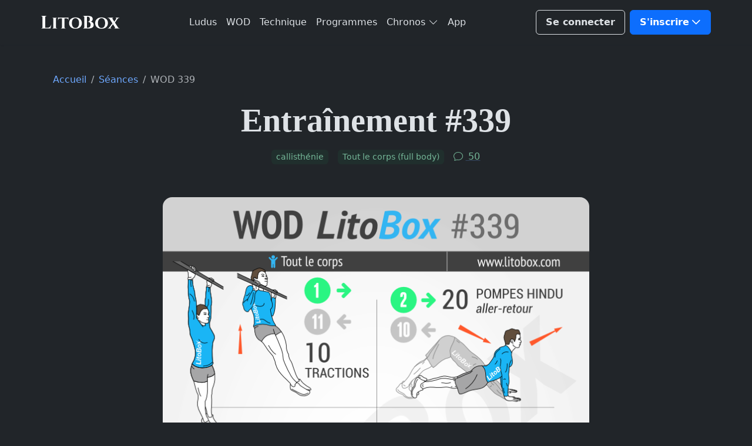

--- FILE ---
content_type: text/html; charset=UTF-8
request_url: https://www.litobox.com/wod-339
body_size: 28242
content:
<!DOCTYPE html>
<html lang="fr" data-bs-theme="dark">
	<head>
		<meta charset="utf-8" />
		<meta name="viewport" content="width=device-width, initial-scale=1" />
		<meta name='robots' content='index, follow, max-image-preview:large, max-snippet:-1, max-video-preview:-1' />

	<title>Circuit pour travailler tout le corps en 20 minutes #339</title><link rel="preload" href="https://www.litobox.com/wp-content/themes/lbx-4/assets/images/brand/logo/litobox.svg" as="image" fetchpriority="high"><link rel="preload" href="https://www.litobox.com/wp-content/uploads/2015/10/Litobox-wod-14-10-15-730x1018.png" as="image" fetchpriority="high"><style id="perfmatters-used-css">@font-face{font-display:block;font-family:bootstrap-icons;src:url("https://www.litobox.com/wp-content/themes/lbx-4/assets/libs/bootstrap-icons/font/fonts/bootstrap-icons.woff2?7141511ac37f13e1a387fb9fc6646256") format("woff2"),url("https://www.litobox.com/wp-content/themes/lbx-4/assets/libs/bootstrap-icons/font/fonts/bootstrap-icons.woff?7141511ac37f13e1a387fb9fc6646256") format("woff");}.bi::before,[class*=" bi-"]::before,[class^=bi-]::before{display:inline-block;font-family:bootstrap-icons !important;font-style:normal;font-weight:400 !important;font-variant:normal;text-transform:none;line-height:1;vertical-align:-.125em;-webkit-font-smoothing:antialiased;-moz-osx-font-smoothing:grayscale;}.bi-bookmark-plus::before{content:"";}.bi-chat::before{content:"";}.bi-check-circle-fill::before{content:"";}.bi-download::before{content:"";}.bi-droplet::before{content:"";}.bi-envelope::before{content:"";}.bi-facebook::before{content:"";}.bi-instagram::before{content:"";}.bi-play-btn::before{content:"";}.bi-pinterest::before{content:"";}.bi-fire::before{content:"";}.text-inherit{color:var(--gk-gray-800);}a:hover .text-primary-hover{color:var(--gk-primary) !important;}:root{--gk-blue:#0d6efd;--gk-indigo:#6610f2;--gk-purple:#6f42c1;--gk-pink:#d63384;--gk-red:#dc3545;--gk-orange:#fd7e14;--gk-yellow:#ffc107;--gk-green:#198754;--gk-teal:#20c997;--gk-cyan:#0dcaf0;--gk-black:#000;--gk-white:#fff;--gk-white:#fff;--gk-gray:#6c757d;--gk-gray-dark:#343a40;--gk-gray-black:#000;--gk-gray-100:#f8f9fa;--gk-gray-200:#e9ecef;--gk-gray-300:#dee2e6;--gk-gray-400:#ced4da;--gk-gray-500:#adb5bd;--gk-gray-600:#6c757d;--gk-gray-700:#495057;--gk-gray-800:#343a40;--gk-gray-900:#212529;--gk-gray-1000:#0b1324;--gk-gray-white:#fff;--gk-primary:#0d6efd;--gk-secondary:#6c757d;--gk-success:#198754;--gk-info:#0dcaf0;--gk-warning:#ffc107;--gk-danger:#dc3545;--gk-light:#f8f9fa;--gk-dark:#212529;--gk-light-primary:#ede9fe;--gk-light-danger:#fad9d8;--gk-light-info:#e1f6ff;--gk-light-warning:#ffeeda;--gk-light-secondary:#e4e3e9;--gk-light-success:#d1f5ea;--gk-light-dark:#d1cfd8;--gk-dark-primary:#0d6efd;--gk-dark-warning:#c28135;--gk-dark-info:#51a0c2;--gk-dark-danger:#ae302e;--gk-dark-success:#139a74;--gk-dark-secondary:#5c596d;--gk-primary-rgb:13,110,253;--gk-secondary-rgb:108,117,125;--gk-success-rgb:25,135,84;--gk-info-rgb:13,202,240;--gk-warning-rgb:255,193,7;--gk-danger-rgb:220,53,69;--gk-light-rgb:248,249,250;--gk-dark-rgb:33,37,41;--gk-white-rgb:255,255,255;--gk-light-primary-rgb:237,233,254;--gk-light-danger-rgb:250,217,216;--gk-light-info-rgb:225,246,255;--gk-light-warning-rgb:255,238,218;--gk-light-secondary-rgb:228,227,233;--gk-light-success-rgb:209,245,234;--gk-light-dark-rgb:209,207,216;--gk-dark-primary-rgb:13,110,253;--gk-dark-warning-rgb:194,129,53;--gk-dark-info-rgb:81,160,194;--gk-dark-danger-rgb:174,48,46;--gk-dark-success-rgb:19,154,116;--gk-dark-secondary-rgb:92,89,109;--gk-primary-text-emphasis:#052c65;--gk-secondary-text-emphasis:#2b2f32;--gk-success-text-emphasis:#0a3622;--gk-info-text-emphasis:#055160;--gk-warning-text-emphasis:#664d03;--gk-danger-text-emphasis:#58151c;--gk-light-text-emphasis:#495057;--gk-dark-text-emphasis:#495057;--gk-primary-bg-subtle:#cfe2ff;--gk-secondary-bg-subtle:#e2e3e5;--gk-success-bg-subtle:#d1e7dd;--gk-info-bg-subtle:#cff4fc;--gk-warning-bg-subtle:#fff3cd;--gk-danger-bg-subtle:#f8d7da;--gk-light-bg-subtle:#fcfcfd;--gk-dark-bg-subtle:#ced4da;--gk-primary-border-subtle:#9ec5fe;--gk-secondary-border-subtle:#c4c8cb;--gk-success-border-subtle:#a3cfbb;--gk-info-border-subtle:#9eeaf9;--gk-warning-border-subtle:#ffe69c;--gk-danger-border-subtle:#f1aeb5;--gk-light-border-subtle:#e9ecef;--gk-dark-border-subtle:#adb5bd;--gk-black-rgb:0,0,0;--gk-font-sans-serif:system-ui,-apple-system,"Segoe UI",Roboto,"Helvetica Neue","Noto Sans","Liberation Sans",Arial,sans-serif,"Apple Color Emoji","Segoe UI Emoji","Segoe UI Symbol","Noto Color Emoji";--gk-font-monospace:SFMono-Regular,Menlo,Monaco,Consolas,"Liberation Mono","Courier New",monospace;--gk-gradient:linear-gradient(180deg,rgba(255,255,255,.15),rgba(255,255,255,0));--gk-body-font-family:var(--gk-font-sans-serif);--gk-body-font-size:1rem;--gk-body-font-weight:400;--gk-body-line-height:1.5;--gk-body-color:#212529;--gk-body-color-rgb:33,37,41;--gk-body-bg:#fff;--gk-body-bg-rgb:255,255,255;--gk-emphasis-color:#000;--gk-emphasis-color-rgb:0,0,0;--gk-secondary-color:rgba(33,37,41,.75);--gk-secondary-color-rgb:33,37,41;--gk-secondary-bg:#e9ecef;--gk-secondary-bg-rgb:233,236,239;--gk-tertiary-color:rgba(33,37,41,.5);--gk-tertiary-color-rgb:33,37,41;--gk-tertiary-bg:#f8f9fa;--gk-tertiary-bg-rgb:248,249,250;--gk-heading-color:inherit;--gk-link-color:#0d6efd;--gk-link-color-rgb:13,110,253;--gk-link-decoration:underline;--gk-link-hover-color:#0a58ca;--gk-link-hover-color-rgb:10,88,202;--gk-code-color:#d63384;--gk-highlight-color:#212529;--gk-highlight-bg:#fff3cd;--gk-border-width:1px;--gk-border-style:solid;--gk-border-color:#dee2e6;--gk-border-color-translucent:rgba(0,0,0,.175);--gk-border-radius:.375rem;--gk-border-radius-sm:.25rem;--gk-border-radius-lg:.5rem;--gk-border-radius-xl:1rem;--gk-border-radius-xxl:2rem;--gk-border-radius-2xl:var(--gk-border-radius-xxl);--gk-border-radius-pill:50rem;--gk-box-shadow:0 .5rem 1rem rgba(0,0,0,.15);--gk-box-shadow-sm:0 .125rem .25rem rgba(0,0,0,.075);--gk-box-shadow-lg:0 1rem 3rem rgba(0,0,0,.175);--gk-box-shadow-inset:inset 0 1px 2px rgba(0,0,0,.075);--gk-focus-ring-width:.25rem;--gk-focus-ring-opacity:.25;--gk-focus-ring-color:rgba(13,110,253,.25);--gk-form-valid-color:#198754;--gk-form-valid-border-color:#198754;--gk-form-invalid-color:#dc3545;--gk-form-invalid-border-color:#dc3545;}[data-bs-theme=dark]{color-scheme:dark;--gk-body-color:#dee2e6;--gk-body-color-rgb:222,226,230;--gk-body-bg:#212529;--gk-body-bg-rgb:33,37,41;--gk-emphasis-color:#fff;--gk-emphasis-color-rgb:255,255,255;--gk-secondary-color:rgba(222,226,230,.75);--gk-secondary-color-rgb:222,226,230;--gk-secondary-bg:#343a40;--gk-secondary-bg-rgb:52,58,64;--gk-tertiary-color:rgba(222,226,230,.5);--gk-tertiary-color-rgb:222,226,230;--gk-tertiary-bg:#2b3035;--gk-white-rgb:255,255,255;--gk-black-rgb:0,0,0;--gk-tertiary-bg-rgb:43,48,53;--gk-primary-text-emphasis:#6ea8fe;--gk-secondary-text-emphasis:#a7acb1;--gk-success-text-emphasis:#75b798;--gk-info-text-emphasis:#6edff6;--gk-warning-text-emphasis:#ffda6a;--gk-danger-text-emphasis:#ea868f;--gk-light-text-emphasis:#f8f9fa;--gk-dark-text-emphasis:#dee2e6;--gk-primary-bg-subtle:#031633;--gk-secondary-bg-subtle:#161719;--gk-success-bg-subtle:#051b11;--gk-info-bg-subtle:#032830;--gk-warning-bg-subtle:#332701;--gk-danger-bg-subtle:#2c0b0e;--gk-light-bg-subtle:#343a40;--gk-dark-bg-subtle:#1a1d20;--gk-primary-border-subtle:#6ea8fe;--gk-secondary-border-subtle:#41464b;--gk-success-border-subtle:#75b798;--gk-info-border-subtle:#087990;--gk-warning-border-subtle:#997404;--gk-danger-border-subtle:#ea868f;--gk-light-border-subtle:#495057;--gk-dark-border-subtle:#343a40;--gk-heading-color:inherit;--gk-link-color:#6ea8fe;--gk-link-hover-color:#8bb9fe;--gk-link-color-rgb:110,168,254;--gk-link-hover-color-rgb:139,185,254;--gk-code-color:#e685b5;--gk-highlight-color:#212529;--gk-highlight-bg:#ffe484;--gk-border-color:#495057;--gk-border-color-translucent:rgba(255,255,255,.15);--gk-form-valid-color:#75b798;--gk-form-valid-border-color:#75b798;--gk-form-invalid-color:#ea868f;--gk-form-invalid-border-color:#ea868f;}*,::after,::before{box-sizing:border-box;}@media (prefers-reduced-motion:no-preference){:root{scroll-behavior:smooth;}}body{margin:0;font-family:var(--gk-body-font-family);font-size:var(--gk-body-font-size);font-weight:var(--gk-body-font-weight);line-height:var(--gk-body-line-height);color:var(--gk-body-color);text-align:var(--gk-body-text-align);background-color:var(--gk-body-bg);-webkit-text-size-adjust:100%;-webkit-tap-highlight-color:transparent;}.h1,.h2,.h3,.h4,.h5,.h6,h1,h2,h3,h4,h5,h6{margin-top:0;margin-bottom:.5rem;font-family:"Palatino Linotype",Palatino,Palladio,"URW Palladio L","Book Antiqua",Baskerville,"Bookman Old Style","Bitstream Charter","Nimbus Roman No9 L",Garamond,"Apple Garamond","ITC Garamond Narrow","New Century Schoolbook","Century Schoolbook","Century Schoolbook L",Georgia,serif;font-weight:600;line-height:1.5;color:var(--gk-heading-color);}.h1,h1{font-size:calc(1.325rem + .9vw);}@media (min-width:1200px){.h1,h1{font-size:2rem;}}.h2,h2{font-size:calc(1.275rem + .3vw);}@media (min-width:1200px){.h2,h2{font-size:1.5rem;}}.h3,h3{font-size:1.25rem;}p{margin-top:0;margin-bottom:1rem;}ol,ul{padding-left:2rem;}dl,ol,ul{margin-top:0;margin-bottom:1rem;}ol ol,ol ul,ul ol,ul ul{margin-bottom:0;}blockquote{margin:0 0 1rem;}b,strong{font-weight:bolder;}.small,small{font-size:.875em;}a{color:rgba(var(--gk-link-color-rgb),var(--gk-link-opacity,1));text-decoration:none;}a:hover{--gk-link-color-rgb:var(--gk-link-hover-color-rgb);}a:not([href]):not([class]),a:not([href]):not([class]):hover{color:inherit;text-decoration:none;}figure{margin:0 0 1rem;}img,svg{vertical-align:middle;}table{caption-side:bottom;border-collapse:collapse;}tbody,td,tfoot,th,thead,tr{border-color:inherit;border-style:solid;border-width:0;}label{display:inline-block;}button{border-radius:0;}button:focus:not(:focus-visible){outline:0;}button,input,optgroup,select,textarea{margin:0;font-family:inherit;font-size:inherit;line-height:inherit;}button,select{text-transform:none;}[role=button]{cursor:pointer;}[list]:not([type=date]):not([type=datetime-local]):not([type=month]):not([type=week]):not([type=time])::-webkit-calendar-picker-indicator{display:none !important;}[type=button],[type=reset],[type=submit],button{-webkit-appearance:button;}[type=button]:not(:disabled),[type=reset]:not(:disabled),[type=submit]:not(:disabled),button:not(:disabled){cursor:pointer;}::-moz-focus-inner{padding:0;border-style:none;}textarea{resize:vertical;}::-webkit-datetime-edit-day-field,::-webkit-datetime-edit-fields-wrapper,::-webkit-datetime-edit-hour-field,::-webkit-datetime-edit-minute,::-webkit-datetime-edit-month-field,::-webkit-datetime-edit-text,::-webkit-datetime-edit-year-field{padding:0;}::-webkit-inner-spin-button{height:auto;}[type=search]{-webkit-appearance:textfield;outline-offset:-2px;}::-webkit-search-decoration{-webkit-appearance:none;}::-webkit-color-swatch-wrapper{padding:0;}::file-selector-button{font:inherit;-webkit-appearance:button;}[hidden]{display:none !important;}.lead{font-size:1.25rem;font-weight:500;}.display-2{font-size:calc(1.475rem + 2.7vw);font-weight:600;line-height:1.2;}@media (min-width:1200px){.display-2{font-size:3.5rem;}}.display-4{font-size:calc(1.375rem + 1.5vw);font-weight:600;line-height:1.2;}@media (min-width:1200px){.display-4{font-size:2.5rem;}}.list-unstyled{padding-left:0;list-style:none;}.container{--gk-gutter-x:2.5rem;--gk-gutter-y:0;width:100%;padding-right:calc(var(--gk-gutter-x) * .5);padding-left:calc(var(--gk-gutter-x) * .5);margin-right:auto;margin-left:auto;}@media (min-width:576px){.container{max-width:540px;}}@media (min-width:768px){.container{max-width:720px;}}@media (min-width:992px){.container{max-width:960px;}}@media (min-width:1200px){.container{max-width:1140px;}}@media (min-width:1400px){.container{max-width:1320px;}}:root{--gk-breakpoint-xs:0;--gk-breakpoint-sm:576px;--gk-breakpoint-md:768px;--gk-breakpoint-lg:992px;--gk-breakpoint-xl:1200px;--gk-breakpoint-xxl:1400px;}.row{--gk-gutter-x:1.5rem;--gk-gutter-y:0;display:flex;flex-wrap:wrap;margin-top:calc(-1 * var(--gk-gutter-y));margin-right:calc(-.5 * var(--gk-gutter-x));margin-left:calc(-.5 * var(--gk-gutter-x));}.row>*{flex-shrink:0;width:100%;max-width:100%;padding-right:calc(var(--gk-gutter-x) * .5);padding-left:calc(var(--gk-gutter-x) * .5);margin-top:var(--gk-gutter-y);}.col-6{flex:0 0 auto;width:50%;}.col-12{flex:0 0 auto;width:100%;}@media (min-width:768px){.col-md-3{flex:0 0 auto;width:25%;}.col-md-6{flex:0 0 auto;width:50%;}.col-md-9{flex:0 0 auto;width:75%;}.col-md-12{flex:0 0 auto;width:100%;}}@media (min-width:992px){.col-lg-3{flex:0 0 auto;width:25%;}.col-lg-6{flex:0 0 auto;width:50%;}.col-lg-8{flex:0 0 auto;width:66.66666667%;}.col-lg-10{flex:0 0 auto;width:83.33333333%;}.offset-lg-2{margin-left:16.66666667%;}}@media (min-width:1200px){.col-xl-8{flex:0 0 auto;width:66.66666667%;}}.table,.wp-block-table{--gk-table-color-type:initial;--gk-table-bg-type:initial;--gk-table-color-state:initial;--gk-table-bg-state:initial;--gk-table-color:var(--gk-body-color);--gk-table-bg:transparent;--gk-table-border-color:var(--gk-border-color);--gk-table-accent-bg:transparent;--gk-table-striped-color:var(--gk-emphasis-color);--gk-table-striped-bg:rgba(var(--gk-emphasis-color-rgb),.05);--gk-table-active-color:var(--gk-body-color);--gk-table-active-bg:var(--gk-body-bg);--gk-table-hover-color:var(--gk-body-color);--gk-table-hover-bg:var(--gk-body-bg);width:100%;margin-bottom:1rem;vertical-align:top;border-color:var(--gk-table-border-color);}.table>:not(caption)>*>*,.wp-block-table>:not(caption)>*>*{padding:.5rem .5rem;color:var(--gk-table-color-state,var(--gk-table-color-type,var(--gk-table-color)));background-color:var(--gk-table-bg);border-bottom-width:var(--gk-border-width);box-shadow:inset 0 0 0 9999px var(--gk-table-bg-state,var(--gk-table-bg-type,var(--gk-table-accent-bg)));}.table>tbody,.wp-block-table>tbody{vertical-align:inherit;}.edd-label,.form-label{margin-bottom:.5rem;}#edd_checkout_form_wrap input.edd-input,.form-control{display:block;width:100%;padding:.5rem 1rem;font-size:1rem;font-weight:400;line-height:1.6;color:var(--gk-body-color);-webkit-appearance:none;-moz-appearance:none;appearance:none;background-color:var(--gk-body-bg);background-clip:padding-box;border:var(--gk-border-width) solid var(--gk-border-color);border-radius:var(--gk-border-radius);transition:border-color .15s ease-in-out,box-shadow .15s ease-in-out;}@media (prefers-reduced-motion:reduce){.form-control{transition:none;}}.form-control[type=file]{overflow:hidden;}.form-control[type=file]:not(:disabled):not([readonly]){cursor:pointer;}.form-control:focus{color:var(--gk-body-color);background-color:var(--gk-body-bg);border-color:#86b7fe;outline:0;box-shadow:0 0 0 .25rem rgba(13,110,253,.25);}.form-control::-webkit-date-and-time-value{min-width:85px;height:1.6em;margin:0;}.form-control::-webkit-datetime-edit{display:block;padding:0;}.form-control::-moz-placeholder{color:var(--gk-secondary-color);opacity:1;}.form-control::placeholder{color:var(--gk-secondary-color);opacity:1;}.form-control:disabled{background-color:var(--gk-input-disabled-bg);opacity:1;}.form-control::file-selector-button{padding:.5rem 1rem;margin:-.5rem -1rem;margin-inline-end:1rem;color:var(--gk-body-color);background-color:var(--gk-tertiary-bg);pointer-events:none;border-color:inherit;border-style:solid;border-width:0;border-inline-end-width:var(--gk-border-width);border-radius:0;transition:color .15s ease-in-out,background-color .15s ease-in-out,border-color .15s ease-in-out,box-shadow .15s ease-in-out;}@media (prefers-reduced-motion:reduce){.form-control::file-selector-button{transition:none;}}.form-control:hover:not(:disabled):not([readonly])::file-selector-button{background-color:var(--gk-input-bg);}textarea.form-control{min-height:calc(1.6em + 1rem + calc(var(--gk-border-width) * 2));}.invalid-feedback{display:none;width:100%;margin-top:.25rem;font-size:.875em;color:var(--gk-form-invalid-color);}.btn{--gk-btn-padding-x:1rem;--gk-btn-padding-y:.5rem;--gk-btn-font-size:1rem;--gk-btn-font-weight:600;--gk-btn-line-height:1.5;--gk-btn-color:var(--gk-body-color);--gk-btn-bg:transparent;--gk-btn-border-width:var(--gk-border-width);--gk-btn-border-color:transparent;--gk-btn-border-radius:.375rem;--gk-btn-hover-border-color:transparent;--gk-btn-box-shadow:inset 0 1px 0 rgba(255,255,255,.15),0 1px 1px rgba(0,0,0,.075);--gk-btn-disabled-opacity:.65;--gk-btn-focus-box-shadow:0 0 0 .25rem rgba(var(--gk-btn-focus-shadow-rgb),.5);display:inline-block;padding:var(--gk-btn-padding-y) var(--gk-btn-padding-x);font-family:var(--gk-btn-font-family);font-size:var(--gk-btn-font-size);font-weight:var(--gk-btn-font-weight);line-height:var(--gk-btn-line-height);color:var(--gk-btn-color);text-align:center;vertical-align:middle;cursor:pointer;-webkit-user-select:none;-moz-user-select:none;user-select:none;border:var(--gk-btn-border-width) solid var(--gk-btn-border-color);border-radius:var(--gk-btn-border-radius);background-color:var(--gk-btn-bg);transition:color .15s ease-in-out,background-color .15s ease-in-out,border-color .15s ease-in-out,box-shadow .15s ease-in-out;}@media (prefers-reduced-motion:reduce){.btn{transition:none;}}.btn:hover{color:var(--gk-btn-hover-color);background-color:var(--gk-btn-hover-bg);border-color:var(--gk-btn-hover-border-color);}.btn:focus-visible{color:var(--gk-btn-hover-color);background-color:var(--gk-btn-hover-bg);border-color:var(--gk-btn-hover-border-color);outline:0;box-shadow:var(--gk-btn-focus-box-shadow);}.btn-check:checked+.btn,.btn.active,.btn.show,.btn:first-child:active,:not(.btn-check)+.btn:active{color:var(--gk-btn-active-color);background-color:var(--gk-btn-active-bg);}.btn-check:checked+.btn:focus-visible,.btn.active:focus-visible,.btn.show:focus-visible,.btn:first-child:active:focus-visible,:not(.btn-check)+.btn:active:focus-visible{box-shadow:var(--gk-btn-focus-box-shadow);}.btn.disabled,.btn:disabled,fieldset:disabled .btn{color:var(--gk-btn-disabled-color);pointer-events:none;background-color:var(--gk-btn-disabled-bg);border-color:var(--gk-btn-disabled-border-color);opacity:var(--gk-btn-disabled-opacity);}.btn-primary{--gk-btn-color:#fff;--gk-btn-bg:#0d6efd;--gk-btn-border-color:#0d6efd;--gk-btn-hover-color:#fff;--gk-btn-hover-bg:#0b5ed7;--gk-btn-hover-border-color:#0a58ca;--gk-btn-focus-shadow-rgb:49,132,253;--gk-btn-active-color:#fff;--gk-btn-active-bg:#0a58ca;--gk-btn-active-border-color:#0a53be;--gk-btn-active-shadow:inset 0 3px 5px rgba(0,0,0,.125);--gk-btn-disabled-color:#fff;--gk-btn-disabled-bg:#0d6efd;--gk-btn-disabled-border-color:#0d6efd;}.btn-outline-secondary{--gk-btn-color:#64748b;--gk-btn-border-color:#64748b;--gk-btn-hover-color:#fff;--gk-btn-hover-bg:#64748b;--gk-btn-hover-border-color:#64748b;--gk-btn-focus-shadow-rgb:222,226,230;--gk-btn-active-color:#fff;--gk-btn-active-bg:#64748b;--gk-btn-active-border-color:#64748b;--gk-btn-active-shadow:inset 0 3px 5px rgba(0,0,0,.125);--gk-btn-disabled-color:#64748b;--gk-btn-disabled-bg:transparent;--gk-btn-disabled-border-color:#64748b;--gk-gradient:none;}.btn-outline-success{--gk-btn-color:#198754;--gk-btn-border-color:#198754;--gk-btn-hover-color:#fff;--gk-btn-hover-bg:#198754;--gk-btn-hover-border-color:#198754;--gk-btn-focus-shadow-rgb:25,135,84;--gk-btn-active-color:#fff;--gk-btn-active-bg:#198754;--gk-btn-active-border-color:#198754;--gk-btn-active-shadow:inset 0 3px 5px rgba(0,0,0,.125);--gk-btn-disabled-color:#198754;--gk-btn-disabled-bg:transparent;--gk-btn-disabled-border-color:#198754;--gk-gradient:none;}.btn-outline-white{--gk-btn-color:#fff;--gk-btn-border-color:#fff;--gk-btn-hover-color:#000;--gk-btn-hover-bg:#fff;--gk-btn-hover-border-color:#fff;--gk-btn-focus-shadow-rgb:255,255,255;--gk-btn-active-color:#000;--gk-btn-active-bg:#fff;--gk-btn-active-border-color:#fff;--gk-btn-active-shadow:inset 0 3px 5px rgba(0,0,0,.125);--gk-btn-disabled-color:#fff;--gk-btn-disabled-bg:transparent;--gk-btn-disabled-border-color:#fff;--gk-gradient:none;}.btn-link{--gk-btn-font-weight:400;--gk-btn-color:var(--gk-link-color);--gk-btn-bg:transparent;--gk-btn-border-color:transparent;--gk-btn-hover-color:var(--gk-link-hover-color);--gk-btn-hover-border-color:transparent;--gk-btn-active-color:var(--gk-link-hover-color);--gk-btn-active-border-color:transparent;--gk-btn-disabled-color:#475569;--gk-btn-disabled-border-color:transparent;--gk-btn-box-shadow:0 0 0 #000;--gk-btn-focus-shadow-rgb:138,105,254;text-decoration:none;}.btn-link:focus-visible{color:var(--gk-btn-color);}.btn-link:hover{color:var(--gk-btn-hover-color);}.btn-lg{--gk-btn-padding-y:.75rem;--gk-btn-padding-x:1.25rem;--gk-btn-font-size:1.25rem;--gk-btn-border-radius:var(--gk-border-radius-lg);}.fade{transition:opacity .15s linear;}@media (prefers-reduced-motion:reduce){.fade{transition:none;}}.fade:not(.show){opacity:0;}.collapse:not(.show){display:none;}.dropdown,.dropdown-center,.dropend,.dropstart,.dropup,.dropup-center{position:relative;}.dropdown-toggle{white-space:nowrap;}.dropdown-toggle::after{display:inline-block;margin-left:.255em;vertical-align:.255em;content:"";border-top:.3em solid;border-right:.3em solid transparent;border-bottom:0;border-left:.3em solid transparent;}.dropdown-toggle:empty::after{margin-left:0;}.dropdown-menu{--gk-dropdown-zindex:1000;--gk-dropdown-min-width:10rem;--gk-dropdown-padding-x:0;--gk-dropdown-padding-y:.5rem;--gk-dropdown-spacer:.125rem;--gk-dropdown-font-size:1rem;--gk-dropdown-color:var(--gk-gray-700);--gk-dropdown-bg:var(--gk-dropdown-background);--gk-dropdown-border-color:var(--gk-border-color);--gk-dropdown-border-radius:var(--gk-border-radius);--gk-dropdown-border-width:var(--gk-border-width);--gk-dropdown-inner-border-radius:calc(var(--gk-border-radius) - var(--gk-border-width));--gk-dropdown-divider-bg:var(--gk-border-color);--gk-dropdown-divider-margin-y:.5rem;--gk-dropdown-box-shadow:var(--gk-dropdown-shadow);--gk-dropdown-link-color:var(--gk-dark-text-emphasis);--gk-dropdown-link-hover-color:var(--gk-dropdown-link-hover-color);--gk-dropdown-link-hover-bg:var(--gk-dropdown-link-hover-bg);--gk-dropdown-link-active-color:var(--gk-dropdown-link-hover-color);--gk-dropdown-link-active-bg:var(--gk-dropdown-link-hover-bg);--gk-dropdown-link-disabled-color:var(--gk-tertiary-color);--gk-dropdown-item-padding-x:1rem;--gk-dropdown-item-padding-y:.25rem;--gk-dropdown-header-color:#475569;--gk-dropdown-header-padding-x:1rem;--gk-dropdown-header-padding-y:.5rem;position:absolute;z-index:var(--gk-dropdown-zindex);display:none;min-width:var(--gk-dropdown-min-width);padding:var(--gk-dropdown-padding-y) var(--gk-dropdown-padding-x);margin:0;font-size:var(--gk-dropdown-font-size);color:var(--gk-dropdown-color);text-align:left;list-style:none;background-color:var(--gk-dropdown-bg);background-clip:padding-box;border:var(--gk-dropdown-border-width) solid var(--gk-dropdown-border-color);border-radius:var(--gk-dropdown-border-radius);}.dropdown-item{display:block;width:100%;padding:var(--gk-dropdown-item-padding-y) var(--gk-dropdown-item-padding-x);clear:both;font-weight:400;color:var(--gk-dropdown-link-color);text-align:inherit;white-space:nowrap;background-color:transparent;border:0;border-radius:var(--gk-dropdown-item-border-radius,0);}.dropdown-item:focus,.dropdown-item:hover{color:var(--gk-dropdown-link-hover-color);background-color:var(--gk-dropdown-link-hover-bg);}.dropdown-item.active,.dropdown-item:active{color:var(--gk-primary-text-emphasis);text-decoration:none;background-color:var(--gk-dropdown-link-active-bg);}.btn-group{position:relative;display:inline-flex;vertical-align:middle;}.btn-group>.btn{position:relative;flex:1 1 auto;}.btn-group>.btn-check:checked+.btn,.btn-group>.btn-check:focus+.btn,.btn-group>.btn.active,.btn-group>.btn:active,.btn-group>.btn:focus,.btn-group>.btn:hover{z-index:1;}.btn-group{border-radius:.375rem;}.btn-group>.btn-group:not(:first-child),.btn-group>:not(.btn-check:first-child)+.btn{margin-left:calc(var(--gk-border-width) * -1);}.btn-group>.btn-group:not(:last-child)>.btn,.btn-group>.btn:not(:last-child):not(.dropdown-toggle){border-top-right-radius:0;border-bottom-right-radius:0;}.btn-group>.btn-group:not(:first-child)>.btn,.btn-group>.btn:nth-child(n+3),.btn-group>:not(.btn-check)+.btn{border-top-left-radius:0;border-bottom-left-radius:0;}.nav-link{display:block;padding:var(--gk-nav-link-padding-y) var(--gk-nav-link-padding-x);font-size:var(--gk-nav-link-font-size);font-weight:var(--gk-nav-link-font-weight);color:var(--gk-nav-link-color);background:0 0;border:0;transition:color .15s ease-in-out,background-color .15s ease-in-out,border-color .15s ease-in-out;}@media (prefers-reduced-motion:reduce){.nav-link{transition:none;}}.nav-link:focus,.nav-link:hover{color:var(--gk-nav-link-hover-color);}.nav-link:focus-visible{outline:0;box-shadow:0 0 0 .25rem rgba(13,110,253,.25);}.nav-link.disabled,.nav-link:disabled{color:var(--gk-nav-link-disabled-color);pointer-events:none;cursor:default;}.navbar{--gk-navbar-padding-x:0;--gk-navbar-padding-y:.5rem;--gk-navbar-color:var(--gk-gray-500);--gk-navbar-hover-color:var(--gk-gray-600);--gk-navbar-disabled-color:var(--gk-gray-400);--gk-navbar-active-color:var(--gk-primary);--gk-navbar-brand-padding-y:.325rem;--gk-navbar-brand-margin-end:1rem;--gk-navbar-brand-font-size:1.09375rem;--gk-navbar-brand-color:var(--gk-primary);--gk-navbar-brand-hover-color:var(--gk-primary);--gk-navbar-nav-link-padding-x:.5rem;--gk-navbar-toggler-padding-y:.25rem;--gk-navbar-toggler-padding-x:.75rem;--gk-navbar-toggler-font-size:1.09375rem;--gk-navbar-toggler-icon-bg:url("data:image/svg+xml,%3csvg xmlns=\'http://www.w3.org/2000/svg\' viewBox=\'0 0 30 30\'%3e%3cpath stroke=\'%230d6efd\' stroke-linecap=\'round\' stroke-miterlimit=\'10\' stroke-width=\'2\' d=\'M4 7h22M4 15h22M4 23h22\'/%3e%3c/svg%3e");--gk-navbar-toggler-border-color:rgba(var(--gk-emphasis-color-rgb),.15);--gk-navbar-toggler-border-radius:.375rem;--gk-navbar-toggler-focus-width:.25rem;--gk-navbar-toggler-transition:box-shadow .15s ease-in-out;position:relative;display:flex;flex-wrap:wrap;align-items:center;justify-content:space-between;padding:var(--gk-navbar-padding-y) var(--gk-navbar-padding-x);}.navbar>.container{display:flex;flex-wrap:inherit;align-items:center;justify-content:space-between;}.navbar-brand{padding-top:var(--gk-navbar-brand-padding-y);padding-bottom:var(--gk-navbar-brand-padding-y);margin-right:var(--gk-navbar-brand-margin-end);font-size:var(--gk-navbar-brand-font-size);color:var(--gk-navbar-brand-color);white-space:nowrap;}.navbar-brand:focus,.navbar-brand:hover{color:var(--gk-navbar-brand-hover-color);}.navbar-nav{--gk-nav-link-padding-x:0;--gk-nav-link-padding-y:.5rem;--gk-nav-link-color:var(--gk-navbar-color);--gk-nav-link-hover-color:var(--gk-navbar-hover-color);--gk-nav-link-disabled-color:var(--gk-navbar-disabled-color);display:flex;flex-direction:column;padding-left:0;margin-bottom:0;list-style:none;}.navbar-nav .nav-link.active,.navbar-nav .nav-link.show{color:var(--gk-navbar-active-color);}.navbar-nav .dropdown-menu{position:static;}.navbar-collapse{flex-basis:100%;flex-grow:1;align-items:center;}.navbar-toggler{padding:var(--gk-navbar-toggler-padding-y) var(--gk-navbar-toggler-padding-x);font-size:var(--gk-navbar-toggler-font-size);line-height:1;color:var(--gk-navbar-color);background-color:transparent;border:var(--gk-border-width) solid var(--gk-navbar-toggler-border-color);border-radius:var(--gk-navbar-toggler-border-radius);transition:var(--gk-navbar-toggler-transition);}@media (prefers-reduced-motion:reduce){.navbar-toggler{transition:none;}}.navbar-toggler:hover{text-decoration:none;}.navbar-toggler:focus{text-decoration:none;outline:0;box-shadow:0 0 0 var(--gk-navbar-toggler-focus-width);}@media (min-width:992px){.navbar-expand-lg{flex-wrap:nowrap;justify-content:flex-start;}.navbar-expand-lg .navbar-nav{flex-direction:row;}.navbar-expand-lg .navbar-nav .dropdown-menu{position:absolute;}.navbar-expand-lg .navbar-nav .nav-link{padding-right:var(--gk-navbar-nav-link-padding-x);padding-left:var(--gk-navbar-nav-link-padding-x);}.navbar-expand-lg .navbar-collapse{display:flex !important;flex-basis:auto;}.navbar-expand-lg .navbar-toggler{display:none;}}.navbar[data-bs-theme=dark]{--gk-navbar-color:rgba(255,255,255,.55);--gk-navbar-hover-color:rgba(255,255,255,.75);--gk-navbar-disabled-color:rgba(255,255,255,.25);--gk-navbar-active-color:#fff;--gk-navbar-brand-color:#fff;--gk-navbar-brand-hover-color:#fff;--gk-navbar-toggler-border-color:rgba(255,255,255,.1);--gk-navbar-toggler-icon-bg:url("data:image/svg+xml,%3csvg xmlns=\'http://www.w3.org/2000/svg\' viewBox=\'0 0 30 30\'%3e%3cpath stroke=\'rgba%28255, 255, 255, 0.55%29\' stroke-linecap=\'round\' stroke-miterlimit=\'10\' stroke-width=\'2\' d=\'M4 7h22M4 15h22M4 23h22\'/%3e%3c/svg%3e");}.breadcrumb{--gk-breadcrumb-padding-x:0;--gk-breadcrumb-padding-y:0;--gk-breadcrumb-margin-bottom:0rem;--gk-breadcrumb-font-size:1rem;--gk-breadcrumb-divider-color:var(--gk-secondary-color);--gk-breadcrumb-item-padding-x:.5rem;--gk-breadcrumb-item-active-color:var(--gk-secondary-color);display:flex;flex-wrap:wrap;padding:var(--gk-breadcrumb-padding-y) var(--gk-breadcrumb-padding-x);margin-bottom:var(--gk-breadcrumb-margin-bottom);font-size:var(--gk-breadcrumb-font-size);list-style:none;background-color:var(--gk-breadcrumb-bg);border-radius:var(--gk-breadcrumb-border-radius);}.breadcrumb-item+.breadcrumb-item{padding-left:var(--gk-breadcrumb-item-padding-x);}.breadcrumb-item+.breadcrumb-item::before{float:left;padding-right:var(--gk-breadcrumb-item-padding-x);color:var(--gk-breadcrumb-divider-color);content:"/";}.breadcrumb-item.active,.breadcrumb-item.active a{color:var(--gk-breadcrumb-item-active-color);}.badge{--gk-badge-padding-x:.5rem;--gk-badge-padding-y:.33rem;--gk-badge-font-size:.875rem;--gk-badge-font-weight:500;--gk-badge-color:#fff;--gk-badge-border-radius:var(--gk-border-radius);display:inline-block;padding:var(--gk-badge-padding-y) var(--gk-badge-padding-x);font-size:var(--gk-badge-font-size);font-weight:var(--gk-badge-font-weight);line-height:1;color:var(--gk-badge-color);text-align:center;white-space:nowrap;vertical-align:baseline;border-radius:var(--gk-badge-border-radius);}.badge:empty{display:none;}.btn .badge{position:relative;top:-1px;}.alert,.wp-block-quote{--gk-alert-bg:transparent;--gk-alert-padding-x:1rem;--gk-alert-padding-y:1rem;--gk-alert-margin-bottom:1rem;--gk-alert-color:inherit;--gk-alert-border-color:transparent;--gk-alert-border:var(--gk-border-width) solid var(--gk-alert-border-color);--gk-alert-border-radius:var(--gk-border-radius);--gk-alert-link-color:inherit;position:relative;padding:var(--gk-alert-padding-y) var(--gk-alert-padding-x);margin-bottom:var(--gk-alert-margin-bottom);color:var(--gk-alert-color);background-color:var(--gk-alert-bg);border-left:.25rem solid var(--gk-alert-color);}.alert-secondary{--gk-alert-color:var(--gk-secondary-text-emphasis);--gk-alert-bg:var(--gk-secondary-bg-subtle);--gk-alert-border-color:var(--gk-secondary-border-subtle);--gk-alert-link-color:var(--gk-secondary-text-emphasis);}.alert-info,.wp-block-quote{--gk-alert-color:var(--gk-info-text-emphasis);--gk-alert-bg:var(--gk-info-bg-subtle);--gk-alert-border-color:var(--gk-info-border-subtle);--gk-alert-link-color:var(--gk-info-text-emphasis);}@keyframes progress-bar-stripes{0%{background-position-x:1rem;}}.btn-close{--gk-btn-close-color:#475569;--gk-btn-close-bg:url("data:image/svg+xml,%3csvg xmlns=\'http://www.w3.org/2000/svg\' viewBox=\'0 0 16 16\' fill=\'%23475569\'%3e%3cpath d=\'M.293.293a1 1 0 0 1 1.414 0L8 6.586 14.293.293a1 1 0 1 1 1.414 1.414L9.414 8l6.293 6.293a1 1 0 0 1-1.414 1.414L8 9.414l-6.293 6.293a1 1 0 0 1-1.414-1.414L6.586 8 .293 1.707a1 1 0 0 1 0-1.414z\'/%3e%3c/svg%3e");--gk-btn-close-opacity:.5;--gk-btn-close-hover-opacity:.75;--gk-btn-close-focus-shadow:none;--gk-btn-close-focus-opacity:1;--gk-btn-close-disabled-opacity:.25;--gk-btn-close-white-filter:invert(1) grayscale(100%) brightness(200%);box-sizing:content-box;width:.75rem;height:.75rem;padding:.25em .25em;color:var(--gk-btn-close-color);background:transparent var(--gk-btn-close-bg) center/.75rem auto no-repeat;border:0;border-radius:.375rem;opacity:var(--gk-btn-close-opacity);}.btn-close:hover{color:var(--gk-btn-close-color);text-decoration:none;opacity:var(--gk-btn-close-hover-opacity);}.btn-close:focus{outline:0;box-shadow:var(--gk-btn-close-focus-shadow);opacity:var(--gk-btn-close-focus-opacity);}.btn-close.disabled,.btn-close:disabled{pointer-events:none;-webkit-user-select:none;-moz-user-select:none;user-select:none;opacity:var(--gk-btn-close-disabled-opacity);}[data-bs-theme=dark] .btn-close{filter:var(--gk-btn-close-white-filter);}.modal{--gk-modal-zindex:1055;--gk-modal-width:500px;--gk-modal-padding:1.5rem;--gk-modal-margin:.5rem;--gk-modal-bg:var(--gk-card-background);--gk-modal-border-color:var(--gk-border-color);--gk-modal-border-width:var(--gk-border-width);--gk-modal-border-radius:var(--gk-border-radius-lg);--gk-modal-box-shadow:var(--gk-box-shadow-sm);--gk-modal-inner-border-radius:calc(var(--gk-border-radius-lg) - ( var(--gk-border-width) ));--gk-modal-header-padding-x:1.5rem;--gk-modal-header-padding-y:1rem;--gk-modal-header-padding:1rem 1.5rem;--gk-modal-header-border-color:var(--gk-border-color);--gk-modal-header-border-width:var(--gk-border-width);--gk-modal-title-line-height:1.6;--gk-modal-footer-gap:.5rem;--gk-modal-footer-border-color:var(--gk-border-color);--gk-modal-footer-border-width:var(--gk-border-width);position:fixed;top:0;left:0;z-index:var(--gk-modal-zindex);display:none;width:100%;height:100%;overflow-x:hidden;overflow-y:auto;outline:0;}.modal-dialog{position:relative;width:auto;margin:var(--gk-modal-margin);pointer-events:none;}.modal.fade .modal-dialog{transition:transform .3s ease-out;transform:translate(0,-50px);}@media (prefers-reduced-motion:reduce){.modal.fade .modal-dialog{transition:none;}}.modal-dialog-centered{display:flex;align-items:center;min-height:calc(100% - var(--gk-modal-margin) * 2);}.modal-content{position:relative;display:flex;flex-direction:column;width:100%;color:var(--gk-modal-color);pointer-events:auto;background-color:var(--gk-modal-bg);background-clip:padding-box;border:var(--gk-modal-border-width) solid var(--gk-modal-border-color);border-radius:var(--gk-modal-border-radius);outline:0;}.modal-header{display:flex;flex-shrink:0;align-items:center;padding:var(--gk-modal-header-padding);border-bottom:var(--gk-modal-header-border-width) solid var(--gk-modal-header-border-color);border-top-left-radius:var(--gk-modal-inner-border-radius);border-top-right-radius:var(--gk-modal-inner-border-radius);}.modal-header .btn-close{padding:calc(var(--gk-modal-header-padding-y) * .5) calc(var(--gk-modal-header-padding-x) * .5);margin:calc(-.5 * var(--gk-modal-header-padding-y)) calc(-.5 * var(--gk-modal-header-padding-x)) calc(-.5 * var(--gk-modal-header-padding-y)) auto;}.modal-body{position:relative;flex:1 1 auto;padding:var(--gk-modal-padding);}@media (min-width:576px){.modal{--gk-modal-margin:1.75rem;--gk-modal-box-shadow:var(--gk-box-shadow);}.modal-dialog{max-width:var(--gk-modal-width);margin-right:auto;margin-left:auto;}}@keyframes spinner-border{to{transform:rotate(360deg);}}@keyframes spinner-grow{0%{transform:scale(0);}50%{opacity:1;transform:none;}}@keyframes placeholder-glow{50%{opacity:.2;}}@keyframes placeholder-wave{100%{-webkit-mask-position:-200% 0%;mask-position:-200% 0%;}}.link-success{color:rgba(117,183,152,var(--gk-link-opacity,1)) !important;text-decoration-color:rgba(var(--gk-success-rgb),var(--gk-link-underline-opacity,1)) !important;}.link-success:focus,.link-success:hover{color:rgba(117,183,152,var(--gk-link-opacity,1)) !important;text-decoration-color:rgba(117,183,152,var(--gk-link-underline-opacity,1)) !important;}.align-middle{vertical-align:middle !important;}.d-block{display:block !important;}.d-grid{display:grid !important;}.d-flex{display:flex !important;}.d-none,.edd-no-js{display:none !important;}.shadow-sm{box-shadow:var(--gk-box-shadow-sm) !important;}.position-relative{position:relative !important;}.border{border:var(--gk-border-width) var(--gk-border-style) var(--gk-border-color) !important;}.border-0{border:0 !important;}.border-top{border-top:var(--gk-border-width) var(--gk-border-style) var(--gk-border-color) !important;}.border-bottom{border-bottom:var(--gk-border-width) var(--gk-border-style) var(--gk-border-color) !important;}.border-dark-secondary{border-color:#5c596d !important;}.border-success-subtle{border-color:var(--gk-success-border-subtle) !important;}.w-100{width:100% !important;}.flex-row{flex-direction:row !important;}.flex-column{flex-direction:column !important;}.flex-wrap{flex-wrap:wrap !important;}.justify-content-center{justify-content:center !important;}.justify-content-between{justify-content:space-between !important;}.align-items-center{align-items:center !important;}.mx-auto{margin-right:auto !important;margin-left:auto !important;}.my-3{margin-top:1rem !important;margin-bottom:1rem !important;}.mt-0{margin-top:0 !important;}.mt-2{margin-top:.5rem !important;}.mt-3{margin-top:1rem !important;}.mt-4{margin-top:1.5rem !important;}.mt-6{margin-top:2.5rem !important;}.me-1{margin-right:.25rem !important;}.me-2{margin-right:.5rem !important;}.me-3{margin-right:1rem !important;}.me-4{margin-right:1.5rem !important;}.mb-0{margin-bottom:0 !important;}.mb-1{margin-bottom:.25rem !important;}.mb-2{margin-bottom:.5rem !important;}.mb-3{margin-bottom:1rem !important;}.mb-4{margin-bottom:1.5rem !important;}.mb-5{margin-bottom:2rem !important;}.mb-6{margin-bottom:2.5rem !important;}.mb-8{margin-bottom:3.5rem !important;}.ms-2{margin-left:.5rem !important;}.p-0{padding:0 !important;}.p-3{padding:1rem !important;}.p-5{padding:2rem !important;}.px-0{padding-right:0 !important;padding-left:0 !important;}.px-1{padding-right:.25rem !important;padding-left:.25rem !important;}.px-2{padding-right:.5rem !important;padding-left:.5rem !important;}.py-2{padding-top:.5rem !important;padding-bottom:.5rem !important;}.py-4{padding-top:1.5rem !important;padding-bottom:1.5rem !important;}.py-6{padding-top:2.5rem !important;padding-bottom:2.5rem !important;}.py-7{padding-top:3rem !important;padding-bottom:3rem !important;}.pt-0{padding-top:0 !important;}.pt-3{padding-top:1rem !important;}.pt-5{padding-top:2rem !important;}.pe-1{padding-right:.25rem !important;}.pb-2{padding-bottom:.5rem !important;}.pb-4{padding-bottom:1.5rem !important;}.gap-3{gap:1rem !important;}.fs-3{font-size:1.25rem !important;}.fs-4{font-size:1rem !important;}.fs-5{font-size:.875rem !important;}.fw-normal{font-weight:400 !important;}.fw-semibold{font-weight:600 !important;}.fw-bold{font-weight:700 !important;}.text-start{text-align:left !important;}.text-center{text-align:center !important;}.text-decoration-underline{text-decoration:underline !important;}.text-uppercase{text-transform:uppercase !important;}.text-secondary{--gk-text-opacity:1;color:#64748b !important;}.text-success{--gk-text-opacity:1;color:#198754 !important;}.text-warning{--gk-text-opacity:1;}.text-dark{--gk-text-opacity:1;color:#0f172a !important;}.text-success-emphasis{color:var(--gk-success-text-emphasis) !important;}.text-danger-emphasis{color:var(--gk-danger-text-emphasis) !important;}.link-offset-2{text-underline-offset:.25em !important;}.link-underline{--gk-link-underline-opacity:1;text-decoration-color:rgba(var(--gk-link-color-rgb),var(--gk-link-underline-opacity,1)) !important;}.link-underline-opacity-25{--gk-link-underline-opacity:.25;}.link-underline-opacity-100-hover:hover{--gk-link-underline-opacity:1;}.bg-primary{--gk-bg-opacity:1;background-color:#0d6efd !important;}.bg-light{--gk-bg-opacity:1;background-color:#f1f5f9 !important;}.bg-dark{--gk-bg-opacity:1;background-color:#0f172a !important;}.bg-black{--gk-bg-opacity:1;background-color:rgba(var(--gk-black-rgb),var(--gk-bg-opacity)) !important;}.bg-transparent{--gk-bg-opacity:1;background-color:transparent !important;}.bg-dark-subtle{background-color:var(--gk-dark-bg-subtle) !important;}.rounded-4{border-radius:var(--gk-border-radius-xl) !important;}.rounded-circle{border-radius:50% !important;}.ls-md{letter-spacing:.1em !important;}@media (min-width:576px){.d-sm-block{display:block !important;}}@media (min-width:768px){.d-md-inline-block{display:inline-block !important;}.d-md-block{display:block !important;}.d-md-none{display:none !important;}.w-md-auto{width:auto !important;}.align-items-md-center{align-items:center !important;}.mt-md-4{margin-top:1.5rem !important;}.mt-md-6{margin-top:2.5rem !important;}.px-md-4{padding-right:1.5rem !important;padding-left:1.5rem !important;}.ps-md-0{padding-left:0 !important;}.text-md-center{text-align:center !important;}}@media (min-width:992px){.position-lg-absolute{position:absolute !important;}.order-lg-3{order:3 !important;}.my-lg-8{margin-top:3.5rem !important;margin-bottom:3.5rem !important;}.ms-lg-0{margin-left:0 !important;}.ms-lg-3{margin-left:1rem !important;}.pt-lg-8{padding-top:3.5rem !important;}}:root{--gk-body-bg:#f1f5f9;--gk-body-color:#64748b;--gk-navbar-vertical-bg:#fff;--gk-navbar-vertical-bg:#1e293b;--gk-navbar-bg:#fff;--gk-card-background:#fff;--gk-input-bg:#fff;--gk-input-disabled-bg:#e2e8f0;--gk-input-focus-border:#f00;--gk-input-border:#cbd5e1;--gk-input-placeholder-color:#64748b;--gk-input-focus-box-shadow:0px 0px 0px 3px rgba(231,225,253,.75);--gk-input-check-border:var(--gk-input-border);--gk-input-group-addon-bg:#e2e8f0;--gk-form-text-color:#94a3b8;--gk-form-label-color:#334155;--gk-border-color:#e2e8f0;--gk-page-link-hover-color:#f1f5f9;--gk-dropdown-background:#fff;--gk-dropdown-link-color:#0f172a;--gk-dropdown-link-hover-color:#0e1526;--gk-dropdown-link-hover-bg:#f1f5f9;--gk-dropdown-border-width:0px;--gk-dropdown-shadow:0 10px 30px 0 rgba(31,45,61,.1);--gk-modal-bg:#f1f5f9;--gk-progress-background:#cbd5e1;--gk-btn-ghost-bg:#cbd5e1;--gk-tagify-border-color:#cbd5e1;--gk-navbar-vertical-link:#94a3b8;--gk-navbar-vertical-link-hover:#cbd5e1;}:root .bg-dark{background-color:#0f172a;}[data-bs-theme=dark]{--gk-gray-100:#0b1324;--gk-gray-200:#0f172a;--gk-gray-300:#1e293b;--gk-gray-400:#334155;--gk-gray-500:#475569;--gk-gray-600:#64748b;--gk-gray-700:#94a3b8;--gk-gray-800:#cbd5e1;--gk-gray-900:#e2e8f0;--gk-gray-1000:#f1f5f9;--gk-primary:#0d6efd;--gk-primary-rgb:13,110,253;--gk-secondary:#64748b;--gk-success:#198754;--gk-info:#0dcaf0;--gk-warning:#ffc107;--gk-danger:#dc3545;--gk-light:#0f172a;--gk-dark:#fff;--gk-white:#0b1324;--gk-light-primary:#312b4d;--gk-light-danger:#442626;--gk-light-info:#184457;--gk-light-success:#25483e;--gk-light-warning:#5a4327;--gk-body-bg:#212529;--gk-body-bg-rgb:33,37,41;--gk-body-color:#dee2e6;--gk-body-color-rgb:222,226,230;--gk-heading-color:inherit;--gk-navbar-vertical-bg:#1e293b;--gk-navbar-vertical-bg:#1e293b;--gk-navbar-bg:#1e293b;--gk-card-background:#212529;--gk-input-bg:#0b1324;--gk-input-disabled-bg:#1e293b;--gk-input-focus-border:#084298;--gk-input-placeholder-color:#64748b;--gk-input-border:#1e293b;--gk-form-text-color:#64748b;--gk-form-label-color:#64748b;--gk-input-focus-box-shadow:0px 0px 0px 3px rgba(8,66,152,.5);--gk-input-check-border:var(--gk-input-border);--gk-border-color:#495057;--gk-dropdown-background:var(--gk-dark-bg-subtle);--gk-dropdown-link-color:#64748b;--gk-dropdown-link-hover-color:#b7c0cb;--gk-dropdown-link-hover-bg:#37465b;--gk-dropdown-border-width:1px;--gk-dropdown-shadow:0 8px 12px 1px rgba(11,9,36,.29);--gk-page-link-hover-color:#f1f5f9;--gk-modal-bg:#334155;--gk-progress-background:#334155;--gk-btn-ghost-bg:#334155;--gk-tagify-border-color:#0b1324;--gk-navbar-vertical-link:#64748b;--gk-navbar-vertical-link-hover:#cbd5e1;}[data-bs-theme=dark] .btn-primary{--gk-btn-color:#fff;--gk-btn-bg:#0d6efd;--gk-btn-border-color:#0d6efd;--gk-btn-hover-color:#fff;--gk-btn-hover-bg:#0b5ed7;--gk-btn-hover-border-color:#0a58ca;--gk-btn-focus-shadow-rgb:49,132,253;--gk-btn-active-color:#fff;--gk-btn-active-bg:#0a58ca;--gk-btn-active-border-color:#0a53be;--gk-btn-active-shadow:inset 0 3px 5px rgba(0,0,0,.125);--gk-btn-disabled-color:#fff;--gk-btn-disabled-bg:#0d6efd;--gk-btn-disabled-border-color:#0d6efd;}[data-bs-theme=dark] .btn-outline-secondary{--gk-btn-color:#6c757d;--gk-btn-border-color:#6c757d;--gk-btn-hover-color:#fff;--gk-btn-hover-bg:#6c757d;--gk-btn-hover-border-color:#6c757d;--gk-btn-focus-shadow-rgb:108,117,125;--gk-btn-active-color:#fff;--gk-btn-active-bg:#6c757d;--gk-btn-active-border-color:#6c757d;--gk-btn-active-shadow:inset 0 3px 5px rgba(0,0,0,.125);--gk-btn-disabled-color:#6c757d;--gk-btn-disabled-bg:transparent;--gk-btn-disabled-border-color:#6c757d;--gk-gradient:none;}[data-bs-theme=dark] .btn-outline-success{--gk-btn-color:#75b798;--gk-btn-border-color:#75b798;--gk-btn-hover-color:#fff;--gk-btn-hover-bg:#198754;--gk-btn-hover-border-color:#198754;--gk-btn-focus-shadow-rgb:25,135,84;--gk-btn-active-color:#fff;--gk-btn-active-bg:#198754;--gk-btn-active-border-color:#198754;--gk-btn-active-shadow:inset 0 3px 5px rgba(0,0,0,.125);--gk-btn-disabled-color:#198754;--gk-btn-disabled-bg:transparent;--gk-btn-disabled-border-color:#198754;--gk-gradient:none;}[data-bs-theme=dark] .btn-outline-white{--gk-btn-color:#0b1324;--gk-btn-border-color:#0b1324;--gk-btn-hover-color:#fff;--gk-btn-hover-bg:#0b1324;--gk-btn-hover-border-color:#0b1324;--gk-btn-focus-shadow-rgb:11,19,36;--gk-btn-active-color:#fff;--gk-btn-active-bg:#0b1324;--gk-btn-active-border-color:#0b1324;--gk-btn-active-shadow:inset 0 3px 5px rgba(0,0,0,.125);--gk-btn-disabled-color:#0b1324;--gk-btn-disabled-bg:transparent;--gk-btn-disabled-border-color:#0b1324;--gk-gradient:none;}[data-bs-theme=dark] .bg-primary{background-color:rgba(13,110,253,var(--gk-bg-opacity,1)) !important;}[data-bs-theme=dark] .text-secondary{color:#6c757d !important;}[data-bs-theme=dark] .text-success{color:#198754 !important;}[data-bs-theme=dark] .text-warning{color:#ffc107 !important;}[data-bs-theme=dark] .bg-light{background-color:rgba(43,48,53,var(--gk-bg-opacity,1)) !important;}[data-bs-theme=dark] .bg-dark{background-color:rgba(var(--gk-body-bg-rgb),var(--gk-bg-opacity)) !important;}[data-bs-theme=dark] .text-dark{color:#fff !important;}[data-bs-theme=dark] ::-moz-selection{background-color:#ffc107;color:#0b1324;}[data-bs-theme=dark] ::selection{background-color:#ffc107;color:#0b1324;}[data-bs-theme=dark] .navbar .navbar-brand{filter:brightness(0) invert(1);}[data-bs-theme=dark] .logo-inverse{filter:brightness(0) invert(1);}[data-bs-theme=dark] input[type=file]::file-selector-button{background-color:var(--gk-input-bg);}[data-bs-theme=dark] .btn-outline-white{--gk-btn-color:#dee2e6;--gk-btn-border-color:#dee2e6;--gk-btn-hover-color:#dee2e6;--gk-btn-hover-bg:#2b3035;--gk-btn-hover-border-color:#2b3035;--gk-btn-focus-shadow-rgb:51,58,74;--gk-btn-active-color:#94a3b8;--gk-btn-active-bg:#334155;--gk-btn-active-border-color:#334155;--gk-btn-active-shadow:inset 0 3px 5px rgba(0,0,0,.125);--gk-btn-disabled-color:#192e4d;--gk-btn-disabled-bg:transparent;--gk-btn-disabled-border-color:#334155;--gk-gradient:none;}.avatar{position:relative;display:inline-block;width:3rem;height:3rem;}.avatar-lg{width:3.5rem;height:3.5rem;}.avatar img{width:100%;height:100%;-o-object-fit:cover;object-fit:cover;}.btn-link{font-weight:600;color:var(--gk-link-color);text-decoration:underline;}.btn-link:hover{color:var(--gk-link-hover-color);text-decoration:underline;}.btn-link:focus{text-decoration:underline;}.btn-link.disabled,.btn-link:disabled{color:#475569;}.btn-outline-white{--gk-btn-color:#64748b;--gk-btn-border-color:#cbd5e1;--gk-btn-hover-color:#1e293b;--gk-btn-hover-bg:#e2e8f0;--gk-btn-hover-border-color:#e2e8f0;--gk-btn-focus-shadow-rgb:51,58,74;--gk-btn-active-color:#1e293b;--gk-btn-active-bg:#e2e8f0;--gk-btn-active-border-color:#e2e8f0;--gk-btn-active-shadow:inset 0 3px 5px rgba(0,0,0,.125);--gk-btn-disabled-color:#192e4d;--gk-btn-disabled-bg:transparent;--gk-btn-disabled-border-color:#e2e8f0;--gk-gradient:none;}.bg-success-soft{color:#75b798;background-color:rgba(25,135,84,.1);}.bg-warning-soft{color:#ffda6a;background-color:rgba(255,193,7,.1);}.navbar{padding:.625rem 1rem;background-color:var(--gk-navbar-bg);box-shadow:0 1px 3px rgba(17,24,39,.09);}.navbar .navbar-brand{padding-top:.2rem;padding-bottom:.2rem;}.navbar .navbar-toggler{border:1px solid var(--gk-body-color);padding:.75rem .563rem;}.navbar .navbar-toggler:focus{outline:0;box-shadow:none;}.navbar .navbar-toggler .icon-bar{width:20px;height:2px;background-color:var(--gk-body-color);display:block;transition:all .2s;margin-top:.25rem;}.navbar .navbar-toggler .top-bar{transform:rotate(45deg);transform-origin:16% 190%;background-color:var(--gk-body-color);}.navbar .navbar-toggler .middle-bar{opacity:0;}.navbar .navbar-toggler .bottom-bar{transform:rotate(-45deg);transform-origin:10% -80%;background-color:var(--gk-body-color);}.navbar .navbar-collapse .navbar-toggler{position:absolute;top:.6rem;right:.5rem;z-index:1;}.navbar .navbar-toggler.collapsed .top-bar{transform:rotate(0);background-color:var(--gk-body-color);}.navbar .navbar-toggler.collapsed .middle-bar{opacity:1;}.navbar .navbar-toggler.collapsed .bottom-bar{transform:rotate(0);background-color:var(--gk-body-color);}.navbar .dropdown .dropdown-toggle:after{color:var(--gk-body-color);margin-left:.375rem;border-top:none;border-right:none;border-bottom:none;border-left:none;font-family:bootstrap-icons !important;content:"";background-repeat:no-repeat;background-size:.625rem .625rem;float:right;font-size:16px;}.navbar .dropdown-menu{top:38px;margin:1.125rem 0;padding:1rem 0;line-height:1.2rem;color:var(--gk-body-color);min-width:15rem;}.navbar .navbar-nav .nav-item .nav-link{color:var(--gk-body-color);font-weight:500;padding:1rem .5rem;}@media (max-width:1200px){.navbar .navbar-nav .nav-item .nav-link{padding:1rem .5rem;}}@media (max-width:992px){.navbar .navbar-nav .nav-item .nav-link{padding:.75rem 0 !important;border-bottom:1px solid var(--gk-dark-border-subtle);}.navbar .navbar-nav .nav-item .nav-link:hover{color:var(--gk-dark);}}.navbar .navbar-nav .nav-item .nav-link:hover{color:var(--gk-primary-text-emphasis);}.navbar .navbar-nav .nav-item .nav-link.active{color:var(--gk-primary-text-emphasis);}.navbar .navbar-nav .nav-item .nav-link:focus-visible{box-shadow:none !important;}@media (max-width:992px){.navbar .navbar-nav .dropdown-menu{margin:0;box-shadow:none;}}.dropdown-menu{z-index:1021;}.dropdown-item{line-height:28px;font-weight:500;padding:.4rem 1.2rem;display:flex;align-items:center;}.dropdown-item:last-child{border-bottom:0;}.dropdown-item:hover.dropdown-toggle::after{color:var(--gk-primary-text-emphasis);}.dropdown-item:hover{color:var(--gk-primary-text-emphasis);background-color:rgba(var(--gk-primary-rgb),.075);}.dropdown-toggle::after{margin-left:.255em;vertical-align:.255em;font-family:bootstrap-icons !important;content:"";border-top:0;border-right:0rem;border-bottom:0;border-left:0;float:right;}html *{-webkit-font-smoothing:antialiased;-moz-osx-font-smoothing:grayscale;}::-webkit-scrollbar{background:0 0;background:#f1f5f9;width:6px;}::-webkit-scrollbar-thumb{background:#e2e8f0;border-radius:.5rem;}input::-webkit-inner-spin-button,input::-webkit-outer-spin-button{-webkit-appearance:none;margin:0;}@media screen and (-ms-high-contrast:active),(-ms-high-contrast:none){.dropdown .dropdown-toggle::after{display:none;}}@keyframes fpFadeInDown{from{opacity:0;transform:translate3d(0,-20px,0);}to{opacity:1;transform:translate3d(0,0,0);}}.wp-block-heading{margin:3rem 0 2rem 0;font-family:var(--gk-font-sans-serif);font-size:2rem;}.aligncenter,.has-text-align-center,.wp-block-image,.wp-block-image.size-large{text-align:center !important;margin-bottom:2rem !important;}img[class^=wp-image-]{border-radius:var(--gk-border-radius-xl) !important;}.wp-block-image img{max-width:100%;height:auto;}.ff-ss{font-family:var(--gk-font-sans-serif);}@media screen and (max-width:990px){table{max-width:500px;}tr{display:block;background:var(--gk-body-bg);padding:10px;border-radius:var(--gk-border-radius-xl) !important;}tr td{display:block;border-bottom:1px solid var(--gk-dark-border-subtle);}tr td:last-of-type{border:none;}ul.children{padding-left:.5rem;}}.wp-block-table tr:first-of-type{background-color:var(--gk-dark-bg-subtle) !important;}.wp-block-quote p:last-of-type{margin-bottom:0 !important;}ul.children li:last-of-type{padding-bottom:0 !important;padding-top:0 !important;}#comments ul li .comment-respond.rounded-4{border-radius:0 !important;}#comments ul li .comment-respond.border{border:none !important;border-top:1px solid var(--gk-border-color) !important;}#comments ul li .comment-respond.p-3{padding:10px 0 0 0 !important;}</style>
	<meta name="description" content="Ce circuit&nbsp;est un entraînement&nbsp;pyramidal d&#039;exercices au poids du corps réalisable en 20 minutes environ. Il va permettre de faire travailler" />
	<link rel="canonical" href="https://www.litobox.com/wod-339" />
	<meta property="og:locale" content="fr_FR" />
	<meta property="og:type" content="article" />
	<meta property="og:title" content="Circuit pour travailler tout le corps en 20 minutes #339" />
	<meta property="og:description" content="Ce circuit&nbsp;est un entraînement&nbsp;pyramidal d&#039;exercices au poids du corps réalisable en 20 minutes environ. Il va permettre de faire travailler" />
	<meta property="og:url" content="https://www.litobox.com/wod-339" />
	<meta property="og:site_name" content="Litobox" />
	<meta property="article:publisher" content="https://www.facebook.com/Litobox" />
	<meta property="article:published_time" content="2015-10-14T10:01:39+00:00" />
	<meta property="article:modified_time" content="2022-03-25T14:15:47+00:00" />
	<meta property="og:image" content="https://www.litobox.com/wp-content/uploads/2015/10/Litobox-wod-14-10-15.png" />
	<meta property="og:image:width" content="730" />
	<meta property="og:image:height" content="1018" />
	<meta property="og:image:type" content="image/png" />
	<meta name="author" content="Pierre" />
	<meta name="twitter:card" content="summary_large_image" />
	<meta name="twitter:label1" content="Écrit par" />
	<meta name="twitter:data1" content="Pierre" />
	<meta name="twitter:label2" content="Durée de lecture estimée" />
	<meta name="twitter:data2" content="2 minutes" />
	<script type="application/ld+json" class="yoast-schema-graph">{"@context":"https://schema.org","@graph":[{"@type":"Article","@id":"https://www.litobox.com/wod-339#article","isPartOf":{"@id":"https://www.litobox.com/wod-339"},"author":{"name":"Pierre","@id":"https://www.litobox.com/#/schema/person/f03444d43884a8b17bbc95418e2dc5dc"},"headline":"Entraînement #339","datePublished":"2015-10-14T10:01:39+00:00","dateModified":"2022-03-25T14:15:47+00:00","mainEntityOfPage":{"@id":"https://www.litobox.com/wod-339"},"wordCount":244,"commentCount":50,"publisher":{"@id":"https://www.litobox.com/#organization"},"image":{"@id":"https://www.litobox.com/wod-339#primaryimage"},"thumbnailUrl":"https://www.litobox.com/wp-content/uploads/2015/10/Litobox-wod-14-10-15.png","keywords":["callisthénie","Tout le corps (full body)"],"articleSection":["Workout"],"inLanguage":"fr-FR","potentialAction":[{"@type":"CommentAction","name":"Comment","target":["https://www.litobox.com/wod-339#respond"]}]},{"@type":"WebPage","@id":"https://www.litobox.com/wod-339","url":"https://www.litobox.com/wod-339","name":"Circuit pour travailler tout le corps en 20 minutes #339","isPartOf":{"@id":"https://www.litobox.com/#website"},"primaryImageOfPage":{"@id":"https://www.litobox.com/wod-339#primaryimage"},"image":{"@id":"https://www.litobox.com/wod-339#primaryimage"},"thumbnailUrl":"https://www.litobox.com/wp-content/uploads/2015/10/Litobox-wod-14-10-15.png","datePublished":"2015-10-14T10:01:39+00:00","dateModified":"2022-03-25T14:15:47+00:00","description":"Ce circuit&nbsp;est un entraînement&nbsp;pyramidal d'exercices au poids du corps réalisable en 20 minutes environ. Il va permettre de faire travailler","breadcrumb":{"@id":"https://www.litobox.com/wod-339#breadcrumb"},"inLanguage":"fr-FR","potentialAction":[{"@type":"ReadAction","target":["https://www.litobox.com/wod-339"]}]},{"@type":"ImageObject","inLanguage":"fr-FR","@id":"https://www.litobox.com/wod-339#primaryimage","url":"https://www.litobox.com/wp-content/uploads/2015/10/Litobox-wod-14-10-15.png","contentUrl":"https://www.litobox.com/wp-content/uploads/2015/10/Litobox-wod-14-10-15.png","width":730,"height":1018,"caption":"WOD 14-10-15"},{"@type":"BreadcrumbList","@id":"https://www.litobox.com/wod-339#breadcrumb","itemListElement":[{"@type":"ListItem","position":1,"name":"Accueil","item":"https://www.litobox.com/"},{"@type":"ListItem","position":2,"name":"Entraînement #339"}]},{"@type":"WebSite","@id":"https://www.litobox.com/#website","url":"https://www.litobox.com/","name":"Litobox","description":"","publisher":{"@id":"https://www.litobox.com/#organization"},"potentialAction":[{"@type":"SearchAction","target":{"@type":"EntryPoint","urlTemplate":"https://www.litobox.com/?s={search_term_string}"},"query-input":{"@type":"PropertyValueSpecification","valueRequired":true,"valueName":"search_term_string"}}],"inLanguage":"fr-FR"},{"@type":"Organization","@id":"https://www.litobox.com/#organization","name":"Litobox","url":"https://www.litobox.com/","logo":{"@type":"ImageObject","inLanguage":"fr-FR","@id":"https://www.litobox.com/#/schema/logo/image/","url":"https://www.litobox.com/wp-content/uploads/2018/11/Litobox-logo.png","contentUrl":"https://www.litobox.com/wp-content/uploads/2018/11/Litobox-logo.png","width":134,"height":30,"caption":"Litobox"},"image":{"@id":"https://www.litobox.com/#/schema/logo/image/"},"sameAs":["https://www.facebook.com/Litobox","https://instagram.com/litobox","https://www.pinterest.com/litobox/"]},{"@type":"Person","@id":"https://www.litobox.com/#/schema/person/f03444d43884a8b17bbc95418e2dc5dc","name":"Pierre"}]}</script>


<style id='wp-img-auto-sizes-contain-inline-css' type='text/css'>
img:is([sizes=auto i],[sizes^="auto," i]){contain-intrinsic-size:3000px 1500px}
/*# sourceURL=wp-img-auto-sizes-contain-inline-css */
</style>
<link rel="stylesheet" id="bootstrap_icons-css" href="https://www.litobox.com/wp-content/themes/lbx-4/assets/libs/bootstrap-icons/font/bootstrap-icons-1765034865.min.css" type="text/css" media="print" onload="this.media=&#039;all&#039;;this.onload=null;">
<link rel="stylesheet" id="litobox_theme_style-css" href="https://www.litobox.com/wp-content/themes/lbx-4/style-1764599702.min.css" type="text/css" media="print" onload="this.media=&#039;all&#039;;this.onload=null;">
<script type="pmdelayedscript" src="https://www.litobox.com/wp-includes/js/jquery/jquery.min.js" id="jquery-core-js" data-perfmatters-type="text/javascript" data-cfasync="false" data-no-optimize="1" data-no-defer="1" data-no-minify="1"></script>
<noscript><style>.perfmatters-lazy[data-src]{display:none !important;}</style></noscript><style>.perfmatters-lazy.pmloaded,.perfmatters-lazy.pmloaded>img,.perfmatters-lazy>img.pmloaded,.perfmatters-lazy[data-ll-status=entered]{animation:500ms pmFadeIn}@keyframes pmFadeIn{0%{opacity:0}100%{opacity:1}}body .perfmatters-lazy-css-bg:not([data-ll-status=entered]),body .perfmatters-lazy-css-bg:not([data-ll-status=entered]) *,body .perfmatters-lazy-css-bg:not([data-ll-status=entered])::before,body .perfmatters-lazy-css-bg:not([data-ll-status=entered])::after,body .perfmatters-lazy-css-bg:not([data-ll-status=entered]) *::before,body .perfmatters-lazy-css-bg:not([data-ll-status=entered]) *::after{background-image:none!important;will-change:transform;transition:opacity 0.025s ease-in,transform 0.025s ease-in!important;}</style>		<link rel="manifest" href="https://www.litobox.com/manifest.webmanifest">
		<link rel="icon" href="https://www.litobox.com/favicon.ico" sizes="32x32">
		<link rel="icon" href="https://www.litobox.com/favicon.svg" type="image/svg+xml">
		<link rel="apple-touch-icon" href="https://www.litobox.com/apple-touch-icon.png">
					</head>
	<body>
		<header class="navbar navbar-expand-lg bg-transparent">
  <nav class="container px-0">
    <div class="d-flex">
      <a class="navbar-brand" href="https://www.litobox.com"><img data-perfmatters-preload src="https://www.litobox.com/wp-content/themes/lbx-4/assets/images/brand/logo/litobox.svg" alt="Litobox" width="134" height="30" fetchpriority="high"></a>
    </div>
    <div class="d-flex align-items-center order-lg-3 ms-lg-3">
      <div class="d-flex align-items-center">
            <a href="/entree" class="btn btn-outline-white shadow-sm me-2 d-none d-sm-block">Se connecter</a>
    <div class="btn-group" role="group">
      <button type="button" class="btn btn-primary dropdown-toggle d-none d-sm-block" data-bs-toggle="dropdown" aria-expanded="false">
        S'inscrire
      </button>
      <ul class="dropdown-menu">
        <li><a class="dropdown-item" href="/inscription/litobox-app">membre Litobox</a></li>
        <li><a class="dropdown-item" href="/ludus">gladiateur du Ludus Litobox</a></li>
      </ul>
    </div>
      </div>
  <button
  class="navbar-toggler collapsed ms-2 ms-lg-0"
  type="button"
  data-bs-toggle="collapse"
  data-bs-target="#navbar-default"
  aria-controls="navbar-default"
  aria-expanded="false"
  aria-label="Toggle navigation">
  <span class="icon-bar top-bar mt-0"></span>
  <span class="icon-bar middle-bar"></span>
  <span class="icon-bar bottom-bar"></span>
  </button>
</div>
<div class="collapse navbar-collapse" id="navbar-default">
  <ul class="navbar-nav mx-auto"><li class="nav-item"><a href="/ludus" class="nav-link">Ludus</a></li><li  class="nav-item"><a href="https://www.litobox.com/entrainements-wod" class="nav-link">WOD</a></li>
<li  class="nav-item"><a href="https://www.litobox.com/fiches-techniques" class="nav-link">Technique</a></li>
<li  class="nav-item"><a href="https://www.litobox.com/programmes" class="nav-link">Programmes</a></li>
<li  class="dropdown nav-item"><a title="chronomètres et minuteurs en ligne" href="#" class="nav-link dropdown-toggle" data-bs-toggle="dropdown" aria-haspopup="true" aria-expanded="false">Chronos</a>
<ul class="dropdown-menu  depth_0">
	<li  class="nav-item"><a title="chronomètre en ligne" href="https://www.litobox.com/chronometre" class="dropdown-item ">Chronomètre</a></li>
	<li  class="nav-item"><a title="minuteur HIIT en ligne" href="https://www.litobox.com/minuteur-hiit" class="dropdown-item ">Minuteur HIIT</a></li>
	<li  class="nav-item"><a title="minuteur tabata en ligne" href="https://www.litobox.com/minuteur-tabata" class="dropdown-item ">Minuteur Tabata</a></li>
	<li  class="nav-item"><a title="minuteur en ligne" href="https://www.litobox.com/minuteur" class="dropdown-item ">Minuteur</a></li>
</ul>
</li>
<li class="nav-item"><a href="/app" class="nav-link">App</a></li><li class="nav-item d-grid mt-3 d-block d-md-none"><a class="btn btn-outline-white fw-normal" href="/entree">Se connecter</a></li><li class="nav-item d-grid mt-3 d-block d-md-none"><div class="btn-group d-grid" role="group"><button type="button" class="btn btn-primary dropdown-toggle" data-bs-toggle="dropdown" aria-expanded="false">S'inscrire</button><ul class="dropdown-menu"><li><a class="dropdown-item" href="/inscription/litobox-app">membre Litobox</a></li><li><a class="dropdown-item" href="/ludus">gladiateur du Ludus Litobox</a></li></ul></div></li></ul></div>
</nav>
</header>

<main>
        <section class="py-7">
            <div class="container">
                <nav aria-label="Fil d'Ariane">
                 <ol class="breadcrumb mb-4">
                   <li class="breadcrumb-item"><a href="https://www.litobox.com" title="">Accueil</a></li>
                   <li class="breadcrumb-item"><a href="/entrainements-wod">Séances</a></li><li class="breadcrumb-item active" aria-current="page">WOD 339</li>                 </ol>
                </nav>

                <article id="wod">
                    <div class="row justify-content-center">
                        <div class="col-xl-8 col-lg-8 col-md-12 col-12 mb-2">
                            <div class="text-center mb-4">
                                <h1 class="display-2 fw-bold mb-3">Entraînement #339</h1>
                                <div class="d-flex flex-wrap justify-content-center">
                                    <a href="https://www.litobox.com/wod-calisthenics" class="badge bg-success-soft me-3">callisthénie</a><a href="https://www.litobox.com/wod-tout-le-corps" class="badge bg-success-soft me-3">Tout le corps (full body)</a>                                    <a href="#comments" class="text-decoration-underline link-success text-success-emphasis link-underline link-offset-2 link-underline-opacity-25 link-underline-opacity-100-hover"><i class="bi bi-chat me-1"></i> 50</a>                                </div>
                            </div>
                        </div>
                    </div>
                    <div class="row justify-content-center mt-0 mt-md-4">
                        <div class="col-xl-8 col-lg-10 col-12 mb-2 lead">
                                                        
<figure class="wp-block-image"><img data-perfmatters-preload fetchpriority="high" decoding="async" width="730" height="1018" src="https://www.litobox.com/wp-content/uploads/2015/10/Litobox-wod-14-10-15-730x1018.png" alt="WOD 14-10-15" class="wp-image-2828"></figure>


<div class="d-flex justify-content-center gap-3 mb-8"><a href="https://drive.google.com/uc?export=download&id=0B4hkp5RE3822MV83cWtsZzQ5YTQ" class="btn btn-lg bg-light border-dark-secondary" download rel="noreferrer noopener" title="Télécharger le programme PDF" id="btn-telecharger"><i class="bi bi-download fs-3"></i><span class="ms-2 d-none d-md-inline-block"> Télécharger</span></a><button type="button" class="btn btn-lg bg-light border-dark-secondary" data-bs-toggle="modal" data-bs-target="#newsletterLitobox" id="btn-newsletter-img" aria-label="Newsletter"><i class="bi bi-envelope"></i></button><button type="button" class="btn btn-lg bg-light border-dark-secondary" title="Ajouter à une collection" data-bs-toggle="modal" data-bs-target="#compteLitobox"><i class="bi bi-bookmark-plus fs-3"></i><span class="ms-2 d-none d-md-inline-block"> Enregistrer</span></button></div>



<p>Ce circuit&nbsp;est un entraînement&nbsp;pyramidal d&rsquo;exercices au poids du corps réalisable en 20 minutes environ. Il va permettre de faire travailler tous les muscles du corps avec une bonne&nbsp;couche&nbsp;de cardio.</p>



<p>Faire, avec une bonne technique&nbsp;:</p>



<ul class="wp-block-list"><li>10 <a href="https://www.litobox.com/traction">tractions</a>;</li><li>20 <a href="https://www.litobox.com/exercice-pompe-hindu">pompes hindu</a>;</li><li>30 <a href="https://www.litobox.com/exercice-saut-groupe">sauts groupés</a>;</li><li>40 <a href="https://www.litobox.com/pompes">pompes</a>;</li><li>50 abdominaux sit-up;</li><li>60 <a href="https://www.litobox.com/exercice-burpee">burpees</a>.</li><li>50 abdominaux sit-up;</li><li>40 pompes;</li><li>30 sauts groupés;</li><li>20 pompes hindu;</li><li>10 tractions.</li></ul>



<p><strong>Note technique :</strong> on travaille les pompes hindu en <em>aller-retour</em>, c&rsquo;est-à-dire qu&rsquo;on va plonger puis revenir en poussant en position initiale, pensez à faire une belle vague ou un beau U 😉</p>



<p class="has-text-align-center"><a class="mks_button mks_button_small squared" style="color: #ffffff; background-color: #0ddf69;" href="https://www.litobox.com/chronometre" target="_blank" rel="noopener"><i class="fa fa-clock-o"></i>Chronomètre en ligne</a></p>



<h2 class="wp-block-heading">En fonction de votre niveau</h2>



<table class="wp-block-table">
<thead>
<tr><th>Niveau</th>
<th>Faire, avec une bonne technique :</th>
</tr>
</thead>
<tbody>
<tr><td>Débutant</td>
<td>3 tractions<br/>6 pompes hindu<br/>9 sauts groupés<br/>12 pompes<br/>15 abdos sit-up<br/>20 burpees<br/>15 abdos sit-up<br/>12 pompes<br/>9 sauts groupés<br/>6 pompes hindu<br/>3 tractions</td>
</tr>
<tr><td>Intermédiaire</td>
<td>6 tractions<br/>12 pompes hindu<br/>18 sauts groupés<br/>24 pompes<br/>30 abdos sit-up<br/>40 burpees<br/>30 abdos sit-up<br/>24 pompes<br/>18 sauts groupés<br/>12 pompes hindu<br/>6 tractions</td>
</tr>
<tr><td>Avancé</td>
<td>10 tractions<br/>20 pompes hindu<br/>30 sauts groupés<br/>40 pompes<br/>50 abdos sit-up<br/>60 burpees<br/>50 abdos sit-up<br/>40 pompes<br/>30 sauts groupés<br/>20 pompes hindu<br/>10 tractions</td>
</tr>
</tbody></table>



<p>Qu&rsquo;avez-vous pensé de cette pyramide ? Quel mode avez-vous choisi et en combien de temps avez-vous terminé cette séance ?</p>



<p>Bon courage et bonne journée !</p>



<p>Pierre.</p>
  
                        </div>
                    </div>
                </article>
                    <div class="row justify-content-center mt-4">
                        <div class="col-xl-8 col-lg-10 col-12 mb-2 lead">
                            <p><span class="bg-info text-bg-info py-1 px-2">PS:</span> si tu aimes ce style d'entraînement et que tu souhaites aller plus loin, un programme progressif et clé en main peut t'aider à atteindre ton objectif personnel plus rapidement :</p>
                        </div>
                    </div>
                    <div class="row justify-content-center mt-4">
                        <div class="col-lg-10 col-12 px-0">
                            <div class="card bg-dark-subtle rounded-4 overflow-hidden">
                                <div class="row g-0">
                                    <div style="background-position:center;" class="col-md-4 col-12 bg-cover img-left-rounded perfmatters-lazy" data-bg="https://www.litobox.com/wp-content/uploads/images/programmes/Programme-HMB-chemin-suggere.png" >
                                        <img width="540" height="320" src="data:image/svg+xml,%3Csvg%20xmlns=&#039;http://www.w3.org/2000/svg&#039;%20width=&#039;540&#039;%20height=&#039;320&#039;%20viewBox=&#039;0%200%20540%20320&#039;%3E%3C/svg%3E" class="img-fluid d-md-none perfmatters-lazy" alt data-src="https://www.litobox.com/wp-content/uploads/images/programmes/Programme-HMB-chemin.png" /><noscript><img width="540" height="320" src="https://www.litobox.com/wp-content/uploads/images/programmes/Programme-HMB-chemin.png" class="img-fluid d-md-none" alt=""></noscript>
                                    </div>
                                    <div class="col-md-8 col-12">
                                        <div class="card-body p-3 py-4">
                                            <span class="badge lead bg-info-soft mb-3">Programme suggéré</span>
                                            <h3 class="card-title mb-1 h2"><a href="/programme-hmb" class="text-inherit stretched-link">HMB édition complète</a></h3>
                                            <p class="mb-0">Programme HMB (travail full-body du corps)<span class="d-block text-secondary mt-3"><i class="bi bi-clock me-1"></i>18 semaines</span></p>
                                        </div>
                                    </div>
                                </div>
                            </div>
                        </div>
                    </div>



                    <div id="comments" class="row justify-content-center mt-6">
                        <div class="col-xl-8 col-lg-10 col-12 mb-2 px-0 lead">
                          <h2 class="display-2 text-success-emphasis mb-3">Tableau d'honneur</h2>
                          <p class="text-secondary-emphasis">50 commentaires</p>
                          <ul class="d-flex flex-column gap-3 mt-4 mt-md-6 px-0">
                                                                <li id="comment-64508" class="py-4 d-flex flex-column gap-3 bg-dark-subtle p-3 rounded-4">
          <div class="d-flex flex-row justify-content-between align-items-md-center">
            <div class="d-flex flex-row gap-3 align-items-center">
            <div><img width="40" height="40" alt="Pierre" src="data:image/svg+xml,%3Csvg%20xmlns=&#039;http://www.w3.org/2000/svg&#039;%20width=&#039;40&#039;%20height=&#039;40&#039;%20viewBox=&#039;0%200%2040%2040&#039;%3E%3C/svg%3E" class="avatar avatar-lg rounded-circle perfmatters-lazy" data-src="https://www.litobox.com/wp-content/uploads/avatars/pierre.png" /><noscript><img width="40" height="40" alt="Pierre" src="https://www.litobox.com/wp-content/uploads/avatars/pierre.png" class="avatar avatar-lg rounded-circle"></noscript></div><div><div class="mb-1 fw-bold">Pierre</div></div>            </div>
          </div>
          <div id="div-comment-64508" class="comment-body">
                        <p>mode A réalisé en 21&rsquo;51.<br />
Difficile pour moi ce matin : les burpees et le retour des pompes hindu !</p>
                            <p class="reply comment-reply"><a rel="nofollow" class="comment-reply-link btn btn-outline-secondary btn-md text-secondary-emphasis" href="#comment-64508" data-commentid="64508" data-postid="2827" data-belowelement="div-comment-64508" data-respondelement="respond" data-replyto="Répondre à Pierre" aria-label="Répondre à Pierre">Répondre</a></p>          </div>
                        

</li><!-- #comment-## -->
        <li id="comment-64509" class="py-4 d-flex flex-column gap-3 bg-dark-subtle p-3 rounded-4">
          <div class="d-flex flex-row justify-content-between align-items-md-center">
            <div class="d-flex flex-row gap-3 align-items-center">
            <div><div class="avatar avatar-lg rounded-circle d-flex align-items-center justify-content-center" style="background-color: #ffc107;"><span style="color:#000;">M</span></div></div><div><div class="mb-1 fw-bold">Mike</div></div>            </div>
          </div>
          <div id="div-comment-64509" class="comment-body">
                        <p>Ce WOD a l&rsquo;air de piquer sec ! Je le teste dans l&rsquo;aprèm !</p>
                            <p class="reply comment-reply"><a rel="nofollow" class="comment-reply-link btn btn-outline-secondary btn-md text-secondary-emphasis" href="#comment-64509" data-commentid="64509" data-postid="2827" data-belowelement="div-comment-64509" data-respondelement="respond" data-replyto="Répondre à Mike" aria-label="Répondre à Mike">Répondre</a></p>          </div>
                        

</li><!-- #comment-## -->
        <li id="comment-64516" class="py-4 d-flex flex-column gap-3 bg-dark-subtle p-3 rounded-4">
          <div class="d-flex flex-row justify-content-between align-items-md-center">
            <div class="d-flex flex-row gap-3 align-items-center">
            <div><div class="avatar avatar-lg rounded-circle d-flex align-items-center justify-content-center" style="background-color: #ffc107;"><span style="color:#000;">R</span></div></div><div><div class="mb-1 fw-bold">Rémi</div></div>            </div>
          </div>
          <div id="div-comment-64516" class="comment-body">
                        <p>Celui là, je me le réserve pour dimanche matin !!<br />
J&rsquo;ai hâte de l&rsquo;essayer. Ca a vraiment l&rsquo;aire d&rsquo;être génial&#8230; quand ça s&rsquo;arrête !</p>
                            <p class="reply comment-reply"><a rel="nofollow" class="comment-reply-link btn btn-outline-secondary btn-md text-secondary-emphasis" href="#comment-64516" data-commentid="64516" data-postid="2827" data-belowelement="div-comment-64516" data-respondelement="respond" data-replyto="Répondre à Rémi" aria-label="Répondre à Rémi">Répondre</a></p>          </div>
                        

</li><!-- #comment-## -->
        <li id="comment-64517" class="py-4 d-flex flex-column gap-3 bg-dark-subtle p-3 rounded-4">
          <div class="d-flex flex-row justify-content-between align-items-md-center">
            <div class="d-flex flex-row gap-3 align-items-center">
            <div><div class="avatar avatar-lg rounded-circle d-flex align-items-center justify-content-center" style="background-color: #ffc107;"><span style="color:#000;">J</span></div></div><div><div class="mb-1 fw-bold">julien</div></div>            </div>
          </div>
          <div id="div-comment-64517" class="comment-body">
                        <p>19&rsquo;03 en mode avancé. Dur les burpees. </p>
<p>Merci et bonne fin de journée.</p>
                            <p class="reply comment-reply"><a rel="nofollow" class="comment-reply-link btn btn-outline-secondary btn-md text-secondary-emphasis" href="#comment-64517" data-commentid="64517" data-postid="2827" data-belowelement="div-comment-64517" data-respondelement="respond" data-replyto="Répondre à julien" aria-label="Répondre à julien">Répondre</a></p>          </div>
                        

</li><!-- #comment-## -->
        <li id="comment-64518" class="parent py-4 d-flex flex-column gap-3 bg-dark-subtle p-3 rounded-4">
          <div class="d-flex flex-row justify-content-between align-items-md-center">
            <div class="d-flex flex-row gap-3 align-items-center">
            <div><div class="avatar avatar-lg rounded-circle d-flex align-items-center justify-content-center" style="background-color: #fd7e14;"><span style="color:#000;">S</span></div></div><div><div class="mb-1 fw-bold">Shall_W</div></div>            </div>
          </div>
          <div id="div-comment-64518" class="comment-body pb-4 border-bottom">
                        <p>Mode débutant encore: 7&rsquo;26 ».<br />
Comment sait-on quand on peut passer au niveau supérieur ? Je ne voudrais pas m&rsquo;attaquer au mode intermédiaire et baisser les bras trop vite car il est au dessus de mes capacités.</p>
                            <p class="reply comment-reply"><a rel="nofollow" class="comment-reply-link btn btn-outline-secondary btn-md text-secondary-emphasis" href="#comment-64518" data-commentid="64518" data-postid="2827" data-belowelement="div-comment-64518" data-respondelement="respond" data-replyto="Répondre à Shall_W" aria-label="Répondre à Shall_W">Répondre</a></p>          </div>
                        

<ul class="children">
        <li id="comment-64523" class="parent py-4 d-flex flex-column gap-3 bg-dark-subtle p-3 rounded-4">
          <div class="d-flex flex-row justify-content-between align-items-md-center">
            <div class="d-flex flex-row gap-3 align-items-center">
            <div><div class="avatar avatar-lg rounded-circle d-flex align-items-center justify-content-center" style="background-color: #fd7e14;"><span style="color:#000;">I</span></div></div><div><div class="mb-1 fw-bold">Imré =)</div></div>            </div>
          </div>
          <div id="div-comment-64523" class="comment-body pb-4 border-bottom">
                        <p>Je dirais que c&rsquo;est toi qui doit le sentir &#8230; Si tu vois que tu réalises tous les exercices et que tu es « bien », essaye de tenter le niveau intermédiaire, mais avec 7&rsquo;26, il y a de fortes chances que tu en sois capable !!</p>
<p>=)</p>
                            <p class="reply comment-reply"><a rel="nofollow" class="comment-reply-link btn btn-outline-secondary btn-md text-secondary-emphasis" href="#comment-64523" data-commentid="64523" data-postid="2827" data-belowelement="div-comment-64523" data-respondelement="respond" data-replyto="Répondre à Imré =)" aria-label="Répondre à Imré =)">Répondre</a></p>          </div>
                        

<ul class="children">
        <li id="comment-64526" class="py-4 d-flex flex-column gap-3 bg-dark-subtle p-3 rounded-4">
          <div class="d-flex flex-row justify-content-between align-items-md-center">
            <div class="d-flex flex-row gap-3 align-items-center">
            <div><div class="avatar avatar-lg rounded-circle d-flex align-items-center justify-content-center" style="background-color: #ffc107;"><span style="color:#000;">S</span></div></div><div><div class="mb-1 fw-bold">Shall_W</div></div>            </div>
          </div>
          <div id="div-comment-64526" class="comment-body">
                        <p>Merci pour ta réponse,</p>
<p>Je vais finir la semaine en faisant les WOD en mode débutant et je montrai d&rsquo;un niveau la semaine prochaine 🙂<br />
Merci</p>
                            <p class="reply comment-reply"><a rel="nofollow" class="comment-reply-link btn btn-outline-secondary btn-md text-secondary-emphasis" href="#comment-64526" data-commentid="64526" data-postid="2827" data-belowelement="div-comment-64526" data-respondelement="respond" data-replyto="Répondre à Shall_W" aria-label="Répondre à Shall_W">Répondre</a></p>          </div>
                        

</li><!-- #comment-## -->
</ul><!-- .children -->
</li><!-- #comment-## -->
        <li id="comment-64573" class="py-4 d-flex flex-column gap-3 bg-dark-subtle p-3 rounded-4">
          <div class="d-flex flex-row justify-content-between align-items-md-center">
            <div class="d-flex flex-row gap-3 align-items-center">
            <div><div class="avatar avatar-lg rounded-circle d-flex align-items-center justify-content-center" style="background-color: #6f42c1;"><span style="color:#fff;">S</span></div></div><div><div class="mb-1 fw-bold">SLYM</div></div>            </div>
          </div>
          <div id="div-comment-64573" class="comment-body">
                        <p>Bonjour,</p>
<p>Je suis un peu comme toi, le débutant est trop facile (sauf les tractions et Dips ou je suis nul) et le mode Intermédiaire un peu difficile. J&rsquo;adapte donc entre les 2 modes. Parfois je commence en débutant et fini en Intermédiaire.</p>
<p>En gros, je fais en fonction, faut que ça pique mais faut pouvoir finir xD</p>
                            <p class="reply comment-reply"><a rel="nofollow" class="comment-reply-link btn btn-outline-secondary btn-md text-secondary-emphasis" href="#comment-64573" data-commentid="64573" data-postid="2827" data-belowelement="div-comment-64573" data-respondelement="respond" data-replyto="Répondre à SLYM" aria-label="Répondre à SLYM">Répondre</a></p>          </div>
                        

</li><!-- #comment-## -->
</ul><!-- .children -->
</li><!-- #comment-## -->
        <li id="comment-64519" class="py-4 d-flex flex-column gap-3 bg-dark-subtle p-3 rounded-4">
          <div class="d-flex flex-row justify-content-between align-items-md-center">
            <div class="d-flex flex-row gap-3 align-items-center">
            <div><div class="avatar avatar-lg rounded-circle d-flex align-items-center justify-content-center" style="background-color: #dc3545;"><span style="color:#fff;">Y</span></div></div><div><div class="mb-1 fw-bold">Yodorian</div></div>            </div>
          </div>
          <div id="div-comment-64519" class="comment-body">
                        <p>23&prime; burpees dur dur !</p>
                            <p class="reply comment-reply"><a rel="nofollow" class="comment-reply-link btn btn-outline-secondary btn-md text-secondary-emphasis" href="#comment-64519" data-commentid="64519" data-postid="2827" data-belowelement="div-comment-64519" data-respondelement="respond" data-replyto="Répondre à Yodorian" aria-label="Répondre à Yodorian">Répondre</a></p>          </div>
                        

</li><!-- #comment-## -->
        <li id="comment-64522" class="py-4 d-flex flex-column gap-3 bg-dark-subtle p-3 rounded-4">
          <div class="d-flex flex-row justify-content-between align-items-md-center">
            <div class="d-flex flex-row gap-3 align-items-center">
            <div><div class="avatar avatar-lg rounded-circle d-flex align-items-center justify-content-center" style="background-color: #20c997;"><span style="color:#000;">I</span></div></div><div><div class="mb-1 fw-bold">Imré =)</div></div>            </div>
          </div>
          <div id="div-comment-64522" class="comment-body">
                        <p>29&rsquo;24 en mode A ! </p>
<p>Et bien pour après la séance de Lundi ( dont le haut de mon corps ne s&rsquo;était pas encore remis ) , cette séance m&rsquo;a bien mis dans le mal !! </p>
<p>Merci encore !</p>
<p>=)</p>
                            <p class="reply comment-reply"><a rel="nofollow" class="comment-reply-link btn btn-outline-secondary btn-md text-secondary-emphasis" href="#comment-64522" data-commentid="64522" data-postid="2827" data-belowelement="div-comment-64522" data-respondelement="respond" data-replyto="Répondre à Imré =)" aria-label="Répondre à Imré =)">Répondre</a></p>          </div>
                        

</li><!-- #comment-## -->
        <li id="comment-64524" class="py-4 d-flex flex-column gap-3 bg-dark-subtle p-3 rounded-4">
          <div class="d-flex flex-row justify-content-between align-items-md-center">
            <div class="d-flex flex-row gap-3 align-items-center">
            <div><div class="avatar avatar-lg rounded-circle d-flex align-items-center justify-content-center" style="background-color: #d63384;"><span style="color:#fff;">S</span></div></div><div><div class="mb-1 fw-bold">Stouf</div></div>            </div>
          </div>
          <div id="div-comment-64524" class="comment-body">
                        <p>Mode D en 11&rsquo;57 » en remplacement les tractons par des pompes en V (plus de barre a dispo).<br />
Bon WOD, même en débutant !<br />
Merci</p>
                            <p class="reply comment-reply"><a rel="nofollow" class="comment-reply-link btn btn-outline-secondary btn-md text-secondary-emphasis" href="#comment-64524" data-commentid="64524" data-postid="2827" data-belowelement="div-comment-64524" data-respondelement="respond" data-replyto="Répondre à Stouf" aria-label="Répondre à Stouf">Répondre</a></p>          </div>
                        

</li><!-- #comment-## -->
        <li id="comment-64525" class="py-4 d-flex flex-column gap-3 bg-dark-subtle p-3 rounded-4">
          <div class="d-flex flex-row justify-content-between align-items-md-center">
            <div class="d-flex flex-row gap-3 align-items-center">
            <div><div class="avatar avatar-lg rounded-circle d-flex align-items-center justify-content-center" style="background-color: #d63384;"><span style="color:#fff;">J</span></div></div><div><div class="mb-1 fw-bold">Junior</div></div>            </div>
          </div>
          <div id="div-comment-64525" class="comment-body">
                        <p>14&Prime;24 en I . Merci Pierre 🙂</p>
                            <p class="reply comment-reply"><a rel="nofollow" class="comment-reply-link btn btn-outline-secondary btn-md text-secondary-emphasis" href="#comment-64525" data-commentid="64525" data-postid="2827" data-belowelement="div-comment-64525" data-respondelement="respond" data-replyto="Répondre à Junior" aria-label="Répondre à Junior">Répondre</a></p>          </div>
                        

</li><!-- #comment-## -->
        <li id="comment-64528" class="py-4 d-flex flex-column gap-3 bg-dark-subtle p-3 rounded-4">
          <div class="d-flex flex-row justify-content-between align-items-md-center">
            <div class="d-flex flex-row gap-3 align-items-center">
            <div><div class="avatar avatar-lg rounded-circle d-flex align-items-center justify-content-center" style="background-color: #198754;"><span style="color:#fff;">H</span></div></div><div><div class="mb-1 fw-bold">H</div></div>            </div>
          </div>
          <div id="div-comment-64528" class="comment-body">
                        <p>Super WoD!!!!<br />
Bien Cardio,  en mode A en 17min42 😀</p>
                            <p class="reply comment-reply"><a rel="nofollow" class="comment-reply-link btn btn-outline-secondary btn-md text-secondary-emphasis" href="#comment-64528" data-commentid="64528" data-postid="2827" data-belowelement="div-comment-64528" data-respondelement="respond" data-replyto="Répondre à H" aria-label="Répondre à H">Répondre</a></p>          </div>
                        

</li><!-- #comment-## -->
        <li id="comment-64538" class="py-4 d-flex flex-column gap-3 bg-dark-subtle p-3 rounded-4">
          <div class="d-flex flex-row justify-content-between align-items-md-center">
            <div class="d-flex flex-row gap-3 align-items-center">
            <div><div class="avatar avatar-lg rounded-circle d-flex align-items-center justify-content-center" style="background-color: #20c997;"><span style="color:#000;">W</span></div></div><div><div class="mb-1 fw-bold">William</div></div>            </div>
          </div>
          <div id="div-comment-64538" class="comment-body">
                        <p>Mode I en 13&rsquo;35. Dur même très dur après le séance de lundi. Durant les 2 jours à venir mes bras vont se venger de les avoir fait souffrir !!!</p>
                            <p class="reply comment-reply"><a rel="nofollow" class="comment-reply-link btn btn-outline-secondary btn-md text-secondary-emphasis" href="#comment-64538" data-commentid="64538" data-postid="2827" data-belowelement="div-comment-64538" data-respondelement="respond" data-replyto="Répondre à William" aria-label="Répondre à William">Répondre</a></p>          </div>
                        

</li><!-- #comment-## -->
        <li id="comment-64566" class="py-4 d-flex flex-column gap-3 bg-dark-subtle p-3 rounded-4">
          <div class="d-flex flex-row justify-content-between align-items-md-center">
            <div class="d-flex flex-row gap-3 align-items-center">
            <div><div class="avatar avatar-lg rounded-circle d-flex align-items-center justify-content-center" style="background-color: #ffc107;"><span style="color:#000;">G</span></div></div><div><div class="mb-1 fw-bold">Gaëtan</div></div>            </div>
          </div>
          <div id="div-comment-64566" class="comment-body">
                        <p>Très bon wod effectué en mode avancé en 21mn, j&rsquo; ai testé les pompes hindu pour la première fois ( besoin d&rsquo; en faire). A demain Pierre pour voir ce que nous préparer.</p>
                            <p class="reply comment-reply"><a rel="nofollow" class="comment-reply-link btn btn-outline-secondary btn-md text-secondary-emphasis" href="#comment-64566" data-commentid="64566" data-postid="2827" data-belowelement="div-comment-64566" data-respondelement="respond" data-replyto="Répondre à Gaëtan" aria-label="Répondre à Gaëtan">Répondre</a></p>          </div>
                        

</li><!-- #comment-## -->
        <li id="comment-64577" class="py-4 d-flex flex-column gap-3 bg-dark-subtle p-3 rounded-4">
          <div class="d-flex flex-row justify-content-between align-items-md-center">
            <div class="d-flex flex-row gap-3 align-items-center">
            <div><div class="avatar avatar-lg rounded-circle d-flex align-items-center justify-content-center" style="background-color: #20c997;"><span style="color:#000;">J</span></div></div><div><div class="mb-1 fw-bold">Jean-Christophe</div></div>            </div>
          </div>
          <div id="div-comment-64577" class="comment-body">
                        <p>22&rsquo;12 en mode A mais seulement 50 burpees, j&rsquo;avais pas grand chose dans le sac ce matin&#8230;Encore merci pour WOD</p>
                            <p class="reply comment-reply"><a rel="nofollow" class="comment-reply-link btn btn-outline-secondary btn-md text-secondary-emphasis" href="#comment-64577" data-commentid="64577" data-postid="2827" data-belowelement="div-comment-64577" data-respondelement="respond" data-replyto="Répondre à Jean-Christophe" aria-label="Répondre à Jean-Christophe">Répondre</a></p>          </div>
                        

</li><!-- #comment-## -->
        <li id="comment-64583" class="py-4 d-flex flex-column gap-3 bg-dark-subtle p-3 rounded-4">
          <div class="d-flex flex-row justify-content-between align-items-md-center">
            <div class="d-flex flex-row gap-3 align-items-center">
            <div><div class="avatar avatar-lg rounded-circle d-flex align-items-center justify-content-center" style="background-color: #0dcaf0;"><span style="color:#000;">S</span></div></div><div><div class="mb-1 fw-bold">Serial</div></div>            </div>
          </div>
          <div id="div-comment-64583" class="comment-body">
                        <p>Mode I : 20&rsquo;50.<br />
Traction remplacée par pompes diamants. Dur Dur aujourd&rsquo;hui.</p>
                            <p class="reply comment-reply"><a rel="nofollow" class="comment-reply-link btn btn-outline-secondary btn-md text-secondary-emphasis" href="#comment-64583" data-commentid="64583" data-postid="2827" data-belowelement="div-comment-64583" data-respondelement="respond" data-replyto="Répondre à Serial" aria-label="Répondre à Serial">Répondre</a></p>          </div>
                        

</li><!-- #comment-## -->
        <li id="comment-64585" class="py-4 d-flex flex-column gap-3 bg-dark-subtle p-3 rounded-4">
          <div class="d-flex flex-row justify-content-between align-items-md-center">
            <div class="d-flex flex-row gap-3 align-items-center">
            <div><div class="avatar avatar-lg rounded-circle d-flex align-items-center justify-content-center" style="background-color: #198754;"><span style="color:#fff;">D</span></div></div><div><div class="mb-1 fw-bold">Daener</div></div>            </div>
          </div>
          <div id="div-comment-64585" class="comment-body">
                        <p>24 min en mode Intermédiaire. Besoin de pas mal de coupures dans ce WOD.</p>
                            <p class="reply comment-reply"><a rel="nofollow" class="comment-reply-link btn btn-outline-secondary btn-md text-secondary-emphasis" href="#comment-64585" data-commentid="64585" data-postid="2827" data-belowelement="div-comment-64585" data-respondelement="respond" data-replyto="Répondre à Daener" aria-label="Répondre à Daener">Répondre</a></p>          </div>
                        

</li><!-- #comment-## -->
        <li id="comment-64587" class="py-4 d-flex flex-column gap-3 bg-dark-subtle p-3 rounded-4">
          <div class="d-flex flex-row justify-content-between align-items-md-center">
            <div class="d-flex flex-row gap-3 align-items-center">
            <div><div class="avatar avatar-lg rounded-circle d-flex align-items-center justify-content-center" style="background-color: #d63384;"><span style="color:#fff;">M</span></div></div><div><div class="mb-1 fw-bold">Mumuth</div></div>            </div>
          </div>
          <div id="div-comment-64587" class="comment-body">
                        <p>Dur dur mais efficasse jais les bras tétanisé<br />
Intermédiaire en 19 »25</p>
                            <p class="reply comment-reply"><a rel="nofollow" class="comment-reply-link btn btn-outline-secondary btn-md text-secondary-emphasis" href="#comment-64587" data-commentid="64587" data-postid="2827" data-belowelement="div-comment-64587" data-respondelement="respond" data-replyto="Répondre à Mumuth" aria-label="Répondre à Mumuth">Répondre</a></p>          </div>
                        

</li><!-- #comment-## -->
        <li id="comment-64589" class="py-4 d-flex flex-column gap-3 bg-dark-subtle p-3 rounded-4">
          <div class="d-flex flex-row justify-content-between align-items-md-center">
            <div class="d-flex flex-row gap-3 align-items-center">
            <div><div class="avatar avatar-lg rounded-circle d-flex align-items-center justify-content-center" style="background-color: #fd7e14;"><span style="color:#000;">M</span></div></div><div><div class="mb-1 fw-bold">mich</div></div>            </div>
          </div>
          <div id="div-comment-64589" class="comment-body">
                        <p>Mode A en 28&rsquo;51 »</p>
                            <p class="reply comment-reply"><a rel="nofollow" class="comment-reply-link btn btn-outline-secondary btn-md text-secondary-emphasis" href="#comment-64589" data-commentid="64589" data-postid="2827" data-belowelement="div-comment-64589" data-respondelement="respond" data-replyto="Répondre à mich" aria-label="Répondre à mich">Répondre</a></p>          </div>
                        

</li><!-- #comment-## -->
        <li id="comment-64593" class="py-4 d-flex flex-column gap-3 bg-dark-subtle p-3 rounded-4">
          <div class="d-flex flex-row justify-content-between align-items-md-center">
            <div class="d-flex flex-row gap-3 align-items-center">
            <div><div class="avatar avatar-lg rounded-circle d-flex align-items-center justify-content-center" style="background-color: #6f42c1;"><span style="color:#fff;">F</span></div></div><div><div class="mb-1 fw-bold">FabC</div></div>            </div>
          </div>
          <div id="div-comment-64593" class="comment-body">
                        <p>26&rsquo;10 en mode A, burpees fractionnés en 6 x 10, dur dur le cardio !</p>
                            <p class="reply comment-reply"><a rel="nofollow" class="comment-reply-link btn btn-outline-secondary btn-md text-secondary-emphasis" href="#comment-64593" data-commentid="64593" data-postid="2827" data-belowelement="div-comment-64593" data-respondelement="respond" data-replyto="Répondre à FabC" aria-label="Répondre à FabC">Répondre</a></p>          </div>
                        

</li><!-- #comment-## -->
        <li id="comment-64595" class="py-4 d-flex flex-column gap-3 bg-dark-subtle p-3 rounded-4">
          <div class="d-flex flex-row justify-content-between align-items-md-center">
            <div class="d-flex flex-row gap-3 align-items-center">
            <div><div class="avatar avatar-lg rounded-circle d-flex align-items-center justify-content-center" style="background-color: #d63384;"><span style="color:#fff;">T</span></div></div><div><div class="mb-1 fw-bold">tosid</div></div>            </div>
          </div>
          <div id="div-comment-64595" class="comment-body">
                        <p>Mode D, 9&rsquo;20, dernière Hindu dure dure.<br />
Le mode I paraît si loin, presque le double de rps </p>
                            <p class="reply comment-reply"><a rel="nofollow" class="comment-reply-link btn btn-outline-secondary btn-md text-secondary-emphasis" href="#comment-64595" data-commentid="64595" data-postid="2827" data-belowelement="div-comment-64595" data-respondelement="respond" data-replyto="Répondre à tosid" aria-label="Répondre à tosid">Répondre</a></p>          </div>
                        

</li><!-- #comment-## -->
        <li id="comment-64596" class="py-4 d-flex flex-column gap-3 bg-dark-subtle p-3 rounded-4">
          <div class="d-flex flex-row justify-content-between align-items-md-center">
            <div class="d-flex flex-row gap-3 align-items-center">
            <div><div class="avatar avatar-lg rounded-circle d-flex align-items-center justify-content-center" style="background-color: #adb5bd;"><span style="color:#000;">T</span></div></div><div><div class="mb-1 fw-bold">tosid</div></div>            </div>
          </div>
          <div id="div-comment-64596" class="comment-body">
                        <p>Nb : j&rsquo;ai testé le World’s Greatest Stretch en warm up et en cool down. Excellent,  je comprends le nom.<br />
L&rsquo;utilisez vous ?  Qu&rsquo;en pensez vous ?</p>
                            <p class="reply comment-reply"><a rel="nofollow" class="comment-reply-link btn btn-outline-secondary btn-md text-secondary-emphasis" href="#comment-64596" data-commentid="64596" data-postid="2827" data-belowelement="div-comment-64596" data-respondelement="respond" data-replyto="Répondre à tosid" aria-label="Répondre à tosid">Répondre</a></p>          </div>
                        

</li><!-- #comment-## -->
        <li id="comment-64607" class="parent py-4 d-flex flex-column gap-3 bg-dark-subtle p-3 rounded-4">
          <div class="d-flex flex-row justify-content-between align-items-md-center">
            <div class="d-flex flex-row gap-3 align-items-center">
            <div><div class="avatar avatar-lg rounded-circle d-flex align-items-center justify-content-center" style="background-color: #0d6efd;"><span style="color:#fff;">H</span></div></div><div><div class="mb-1 fw-bold">Hugo</div></div>            </div>
          </div>
          <div id="div-comment-64607" class="comment-body pb-4 border-bottom">
                        <p>Mode A en 15&rsquo;20 ». Sacré coup de chaud aux burpees :p ça fait longtemps que je suis tes WOD et ils sont top, même si ça pique un peu !</p>
                            <p class="reply comment-reply"><a rel="nofollow" class="comment-reply-link btn btn-outline-secondary btn-md text-secondary-emphasis" href="#comment-64607" data-commentid="64607" data-postid="2827" data-belowelement="div-comment-64607" data-respondelement="respond" data-replyto="Répondre à Hugo" aria-label="Répondre à Hugo">Répondre</a></p>          </div>
                        

<ul class="children">
        <li id="comment-64783" class="py-4 d-flex flex-column gap-3 bg-dark-subtle p-3 rounded-4">
          <div class="d-flex flex-row justify-content-between align-items-md-center">
            <div class="d-flex flex-row gap-3 align-items-center">
            <div><div class="avatar avatar-lg rounded-circle d-flex align-items-center justify-content-center" style="background-color: #ffc107;"><span style="color:#000;">Y</span></div></div><div><div class="mb-1 fw-bold">yohann</div></div>            </div>
          </div>
          <div id="div-comment-64783" class="comment-body">
                        <p>bravo super temps, tu tiens une sacre forme&#8230;</p>
                            <p class="reply comment-reply"><a rel="nofollow" class="comment-reply-link btn btn-outline-secondary btn-md text-secondary-emphasis" href="#comment-64783" data-commentid="64783" data-postid="2827" data-belowelement="div-comment-64783" data-respondelement="respond" data-replyto="Répondre à yohann" aria-label="Répondre à yohann">Répondre</a></p>          </div>
                        

</li><!-- #comment-## -->
</ul><!-- .children -->
</li><!-- #comment-## -->
        <li id="comment-64644" class="py-4 d-flex flex-column gap-3 bg-dark-subtle p-3 rounded-4">
          <div class="d-flex flex-row justify-content-between align-items-md-center">
            <div class="d-flex flex-row gap-3 align-items-center">
            <div><div class="avatar avatar-lg rounded-circle d-flex align-items-center justify-content-center" style="background-color: #198754;"><span style="color:#fff;">F</span></div></div><div><div class="mb-1 fw-bold">fafadu30</div></div>            </div>
          </div>
          <div id="div-comment-64644" class="comment-body">
                        <p>mode A en 17&rsquo;50, costauds les burpees!</p>
                            <p class="reply comment-reply"><a rel="nofollow" class="comment-reply-link btn btn-outline-secondary btn-md text-secondary-emphasis" href="#comment-64644" data-commentid="64644" data-postid="2827" data-belowelement="div-comment-64644" data-respondelement="respond" data-replyto="Répondre à fafadu30" aria-label="Répondre à fafadu30">Répondre</a></p>          </div>
                        

</li><!-- #comment-## -->
        <li id="comment-64661" class="py-4 d-flex flex-column gap-3 bg-dark-subtle p-3 rounded-4">
          <div class="d-flex flex-row justify-content-between align-items-md-center">
            <div class="d-flex flex-row gap-3 align-items-center">
            <div><div class="avatar avatar-lg rounded-circle d-flex align-items-center justify-content-center" style="background-color: #dc3545;"><span style="color:#fff;">A</span></div></div><div><div class="mb-1 fw-bold">Aurelien H.</div></div>            </div>
          </div>
          <div id="div-comment-64661" class="comment-body">
                        <p>Ma première fois en D, fini en 14&rsquo;30 » . </p>
<p>Le run/trail me suffit plus, les litobox me plaisent bien .</p>
                            <p class="reply comment-reply"><a rel="nofollow" class="comment-reply-link btn btn-outline-secondary btn-md text-secondary-emphasis" href="#comment-64661" data-commentid="64661" data-postid="2827" data-belowelement="div-comment-64661" data-respondelement="respond" data-replyto="Répondre à Aurelien H." aria-label="Répondre à Aurelien H.">Répondre</a></p>          </div>
                        

</li><!-- #comment-## -->
        <li id="comment-64781" class="py-4 d-flex flex-column gap-3 bg-dark-subtle p-3 rounded-4">
          <div class="d-flex flex-row justify-content-between align-items-md-center">
            <div class="d-flex flex-row gap-3 align-items-center">
            <div><div class="avatar avatar-lg rounded-circle d-flex align-items-center justify-content-center" style="background-color: #0d6efd;"><span style="color:#fff;">Y</span></div></div><div><div class="mb-1 fw-bold">yohann</div></div>            </div>
          </div>
          <div id="div-comment-64781" class="comment-body">
                        <p>mode A 24&rsquo;30, grosse deception , j&rsquo;esperais mieux, mais que les burpees furent compliques.</p>
                            <p class="reply comment-reply"><a rel="nofollow" class="comment-reply-link btn btn-outline-secondary btn-md text-secondary-emphasis" href="#comment-64781" data-commentid="64781" data-postid="2827" data-belowelement="div-comment-64781" data-respondelement="respond" data-replyto="Répondre à yohann" aria-label="Répondre à yohann">Répondre</a></p>          </div>
                        

</li><!-- #comment-## -->
        <li id="comment-64820" class="py-4 d-flex flex-column gap-3 bg-dark-subtle p-3 rounded-4">
          <div class="d-flex flex-row justify-content-between align-items-md-center">
            <div class="d-flex flex-row gap-3 align-items-center">
            <div><div class="avatar avatar-lg rounded-circle d-flex align-items-center justify-content-center" style="background-color: #0d6efd;"><span style="color:#fff;">F</span></div></div><div><div class="mb-1 fw-bold">fabien</div></div>            </div>
          </div>
          <div id="div-comment-64820" class="comment-body">
                        <p>Fait en mode avancé en 17&rsquo;24<br />
Bon wod</p>
                            <p class="reply comment-reply"><a rel="nofollow" class="comment-reply-link btn btn-outline-secondary btn-md text-secondary-emphasis" href="#comment-64820" data-commentid="64820" data-postid="2827" data-belowelement="div-comment-64820" data-respondelement="respond" data-replyto="Répondre à fabien" aria-label="Répondre à fabien">Répondre</a></p>          </div>
                        

</li><!-- #comment-## -->
        <li id="comment-64821" class="py-4 d-flex flex-column gap-3 bg-dark-subtle p-3 rounded-4">
          <div class="d-flex flex-row justify-content-between align-items-md-center">
            <div class="d-flex flex-row gap-3 align-items-center">
            <div><div class="avatar avatar-lg rounded-circle d-flex align-items-center justify-content-center" style="background-color: #ffc107;"><span style="color:#000;">T</span></div></div><div><div class="mb-1 fw-bold">Tomtom</div></div>            </div>
          </div>
          <div id="div-comment-64821" class="comment-body">
                        <p>Mode A en 32:30&#8230;<br />
De pire en pire </p>
                            <p class="reply comment-reply"><a rel="nofollow" class="comment-reply-link btn btn-outline-secondary btn-md text-secondary-emphasis" href="#comment-64821" data-commentid="64821" data-postid="2827" data-belowelement="div-comment-64821" data-respondelement="respond" data-replyto="Répondre à Tomtom" aria-label="Répondre à Tomtom">Répondre</a></p>          </div>
                        

</li><!-- #comment-## -->
        <li id="comment-64861" class="parent py-4 d-flex flex-column gap-3 bg-dark-subtle p-3 rounded-4">
          <div class="d-flex flex-row justify-content-between align-items-md-center">
            <div class="d-flex flex-row gap-3 align-items-center">
            <div><div class="avatar avatar-lg rounded-circle d-flex align-items-center justify-content-center" style="background-color: #dc3545;"><span style="color:#fff;">Z</span></div></div><div><div class="mb-1 fw-bold">Zef</div></div>            </div>
          </div>
          <div id="div-comment-64861" class="comment-body pb-4 border-bottom">
                        <p>23&rsquo;41 pas mal ce p&rsquo;tit wod  !!!</p>
                            <p class="reply comment-reply"><a rel="nofollow" class="comment-reply-link btn btn-outline-secondary btn-md text-secondary-emphasis" href="#comment-64861" data-commentid="64861" data-postid="2827" data-belowelement="div-comment-64861" data-respondelement="respond" data-replyto="Répondre à Zef" aria-label="Répondre à Zef">Répondre</a></p>          </div>
                        

<ul class="children">
        <li id="comment-64862" class="py-4 d-flex flex-column gap-3 bg-dark-subtle p-3 rounded-4">
          <div class="d-flex flex-row justify-content-between align-items-md-center">
            <div class="d-flex flex-row gap-3 align-items-center">
            <div><div class="avatar avatar-lg rounded-circle d-flex align-items-center justify-content-center" style="background-color: #6f42c1;"><span style="color:#fff;">Z</span></div></div><div><div class="mb-1 fw-bold">Zef</div></div>            </div>
          </div>
          <div id="div-comment-64862" class="comment-body">
                        <p>En mode A</p>
                            <p class="reply comment-reply"><a rel="nofollow" class="comment-reply-link btn btn-outline-secondary btn-md text-secondary-emphasis" href="#comment-64862" data-commentid="64862" data-postid="2827" data-belowelement="div-comment-64862" data-respondelement="respond" data-replyto="Répondre à Zef" aria-label="Répondre à Zef">Répondre</a></p>          </div>
                        

</li><!-- #comment-## -->
</ul><!-- .children -->
</li><!-- #comment-## -->
        <li id="comment-64883" class="py-4 d-flex flex-column gap-3 bg-dark-subtle p-3 rounded-4">
          <div class="d-flex flex-row justify-content-between align-items-md-center">
            <div class="d-flex flex-row gap-3 align-items-center">
            <div><div class="avatar avatar-lg rounded-circle d-flex align-items-center justify-content-center" style="background-color: #d63384;"><span style="color:#fff;">B</span></div></div><div><div class="mb-1 fw-bold">Black panther</div></div>            </div>
          </div>
          <div id="div-comment-64883" class="comment-body">
                        <p>17&Prime;30&prime; en mode avancé&#8230; Premier test à améliorer&#8230;</p>
                            <p class="reply comment-reply"><a rel="nofollow" class="comment-reply-link btn btn-outline-secondary btn-md text-secondary-emphasis" href="#comment-64883" data-commentid="64883" data-postid="2827" data-belowelement="div-comment-64883" data-respondelement="respond" data-replyto="Répondre à Black panther" aria-label="Répondre à Black panther">Répondre</a></p>          </div>
                        

</li><!-- #comment-## -->
        <li id="comment-64884" class="py-4 d-flex flex-column gap-3 bg-dark-subtle p-3 rounded-4">
          <div class="d-flex flex-row justify-content-between align-items-md-center">
            <div class="d-flex flex-row gap-3 align-items-center">
            <div><div class="avatar avatar-lg rounded-circle d-flex align-items-center justify-content-center" style="background-color: #fd7e14;"><span style="color:#000;">B</span></div></div><div><div class="mb-1 fw-bold">Black panther</div></div>            </div>
          </div>
          <div id="div-comment-64884" class="comment-body">
                        <p>Enchainé direct avec ton wod du day squat pompe relevé de jambe torché en 11&prime;</p>
                            <p class="reply comment-reply"><a rel="nofollow" class="comment-reply-link btn btn-outline-secondary btn-md text-secondary-emphasis" href="#comment-64884" data-commentid="64884" data-postid="2827" data-belowelement="div-comment-64884" data-respondelement="respond" data-replyto="Répondre à Black panther" aria-label="Répondre à Black panther">Répondre</a></p>          </div>
                        

</li><!-- #comment-## -->
        <li id="comment-64891" class="py-4 d-flex flex-column gap-3 bg-dark-subtle p-3 rounded-4">
          <div class="d-flex flex-row justify-content-between align-items-md-center">
            <div class="d-flex flex-row gap-3 align-items-center">
            <div><div class="avatar avatar-lg rounded-circle d-flex align-items-center justify-content-center" style="background-color: #fd7e14;"><span style="color:#000;">I</span></div></div><div><div class="mb-1 fw-bold">Ivic</div></div>            </div>
          </div>
          <div id="div-comment-64891" class="comment-body">
                        <p>13&rsquo;30 en mode I. Burpees, burpees, burpees&#8230;^^</p>
                            <p class="reply comment-reply"><a rel="nofollow" class="comment-reply-link btn btn-outline-secondary btn-md text-secondary-emphasis" href="#comment-64891" data-commentid="64891" data-postid="2827" data-belowelement="div-comment-64891" data-respondelement="respond" data-replyto="Répondre à Ivic" aria-label="Répondre à Ivic">Répondre</a></p>          </div>
                        

</li><!-- #comment-## -->
        <li id="comment-64910" class="py-4 d-flex flex-column gap-3 bg-dark-subtle p-3 rounded-4">
          <div class="d-flex flex-row justify-content-between align-items-md-center">
            <div class="d-flex flex-row gap-3 align-items-center">
            <div><div class="avatar avatar-lg rounded-circle d-flex align-items-center justify-content-center" style="background-color: #6f42c1;"><span style="color:#fff;">C</span></div></div><div><div class="mb-1 fw-bold">cyril</div></div>            </div>
          </div>
          <div id="div-comment-64910" class="comment-body">
                        <p>16min38 en mode avance. les pompes hindu ça fait vraiment mal aux epaules difficile au deuxieme passage.</p>
                            <p class="reply comment-reply"><a rel="nofollow" class="comment-reply-link btn btn-outline-secondary btn-md text-secondary-emphasis" href="#comment-64910" data-commentid="64910" data-postid="2827" data-belowelement="div-comment-64910" data-respondelement="respond" data-replyto="Répondre à cyril" aria-label="Répondre à cyril">Répondre</a></p>          </div>
                        

</li><!-- #comment-## -->
        <li id="comment-64990" class="py-4 d-flex flex-column gap-3 bg-dark-subtle p-3 rounded-4">
          <div class="d-flex flex-row justify-content-between align-items-md-center">
            <div class="d-flex flex-row gap-3 align-items-center">
            <div><div class="avatar avatar-lg rounded-circle d-flex align-items-center justify-content-center" style="background-color: #d63384;"><span style="color:#fff;">B</span></div></div><div><div class="mb-1 fw-bold">Buff_99</div></div>            </div>
          </div>
          <div id="div-comment-64990" class="comment-body">
                        <p>Mode A 27&rsquo;17 »<br />
Super WOD. Ça pique tjrs.<br />
A+. Bonne journée. Et encore merci Pierre.</p>
                            <p class="reply comment-reply"><a rel="nofollow" class="comment-reply-link btn btn-outline-secondary btn-md text-secondary-emphasis" href="#comment-64990" data-commentid="64990" data-postid="2827" data-belowelement="div-comment-64990" data-respondelement="respond" data-replyto="Répondre à Buff_99" aria-label="Répondre à Buff_99">Répondre</a></p>          </div>
                        

</li><!-- #comment-## -->
        <li id="comment-65063" class="py-4 d-flex flex-column gap-3 bg-dark-subtle p-3 rounded-4">
          <div class="d-flex flex-row justify-content-between align-items-md-center">
            <div class="d-flex flex-row gap-3 align-items-center">
            <div><div class="avatar avatar-lg rounded-circle d-flex align-items-center justify-content-center" style="background-color: #0d6efd;"><span style="color:#fff;">C</span></div></div><div><div class="mb-1 fw-bold">Corentin</div></div>            </div>
          </div>
          <div id="div-comment-65063" class="comment-body">
                        <p>Bonjour,<br />
Je vais faire de wod ajd, je n&rsquo;ai pas encore ma barre de traction&#8230; est ce que je peux remplacer les tractions par du soulever de terre ? Je sais que c&rsquo;est un exo avec charge mais c&rsquo;est un très bon mouvements polyester articulaires. Qu&rsquo;en pensez vous ?<br />
Bonne journée, sportivement</p>
                            <p class="reply comment-reply"><a rel="nofollow" class="comment-reply-link btn btn-outline-secondary btn-md text-secondary-emphasis" href="#comment-65063" data-commentid="65063" data-postid="2827" data-belowelement="div-comment-65063" data-respondelement="respond" data-replyto="Répondre à Corentin" aria-label="Répondre à Corentin">Répondre</a></p>          </div>
                        

</li><!-- #comment-## -->
        <li id="comment-65071" class="py-4 d-flex flex-column gap-3 bg-dark-subtle p-3 rounded-4">
          <div class="d-flex flex-row justify-content-between align-items-md-center">
            <div class="d-flex flex-row gap-3 align-items-center">
            <div><div class="avatar avatar-lg rounded-circle d-flex align-items-center justify-content-center" style="background-color: #dc3545;"><span style="color:#fff;">J</span></div></div><div><div class="mb-1 fw-bold">Jb</div></div>            </div>
          </div>
          <div id="div-comment-65071" class="comment-body">
                        <p>Mode A en 31&rsquo;30 en remplaçant les sauts groupés par des box jump à 60cm<br />
Ca pique !!!</p>
                            <p class="reply comment-reply"><a rel="nofollow" class="comment-reply-link btn btn-outline-secondary btn-md text-secondary-emphasis" href="#comment-65071" data-commentid="65071" data-postid="2827" data-belowelement="div-comment-65071" data-respondelement="respond" data-replyto="Répondre à Jb" aria-label="Répondre à Jb">Répondre</a></p>          </div>
                        

</li><!-- #comment-## -->
        <li id="comment-65253" class="py-4 d-flex flex-column gap-3 bg-dark-subtle p-3 rounded-4">
          <div class="d-flex flex-row justify-content-between align-items-md-center">
            <div class="d-flex flex-row gap-3 align-items-center">
            <div><div class="avatar avatar-lg rounded-circle d-flex align-items-center justify-content-center" style="background-color: #20c997;"><span style="color:#000;">J</span></div></div><div><div class="mb-1 fw-bold">jpl</div></div>            </div>
          </div>
          <div id="div-comment-65253" class="comment-body">
                        <p>mode I en 15&rsquo;37 , dur avec une bronchite .<br />
wood super comme d&rsquo;habitude.</p>
                            <p class="reply comment-reply"><a rel="nofollow" class="comment-reply-link btn btn-outline-secondary btn-md text-secondary-emphasis" href="#comment-65253" data-commentid="65253" data-postid="2827" data-belowelement="div-comment-65253" data-respondelement="respond" data-replyto="Répondre à jpl" aria-label="Répondre à jpl">Répondre</a></p>          </div>
                        

</li><!-- #comment-## -->
        <li id="comment-65898" class="py-4 d-flex flex-column gap-3 bg-dark-subtle p-3 rounded-4">
          <div class="d-flex flex-row justify-content-between align-items-md-center">
            <div class="d-flex flex-row gap-3 align-items-center">
            <div><div class="avatar avatar-lg rounded-circle d-flex align-items-center justify-content-center" style="background-color: #dc3545;"><span style="color:#fff;">S</span></div></div><div><div class="mb-1 fw-bold">Skiny</div></div>            </div>
          </div>
          <div id="div-comment-65898" class="comment-body">
                        <p>Bonjour , je débute et je voulais savoir si les wod on des temps de récupération où il faut faire le wod en une seule fois ? Merci d&rsquo;avance</p>
                            <p class="reply comment-reply"><a rel="nofollow" class="comment-reply-link btn btn-outline-secondary btn-md text-secondary-emphasis" href="#comment-65898" data-commentid="65898" data-postid="2827" data-belowelement="div-comment-65898" data-respondelement="respond" data-replyto="Répondre à Skiny" aria-label="Répondre à Skiny">Répondre</a></p>          </div>
                        

</li><!-- #comment-## -->
        <li id="comment-66226" class="py-4 d-flex flex-column gap-3 bg-dark-subtle p-3 rounded-4">
          <div class="d-flex flex-row justify-content-between align-items-md-center">
            <div class="d-flex flex-row gap-3 align-items-center">
            <div><div class="avatar avatar-lg rounded-circle d-flex align-items-center justify-content-center" style="background-color: #dc3545;"><span style="color:#fff;">C</span></div></div><div><div class="mb-1 fw-bold">Cyrille</div></div>            </div>
          </div>
          <div id="div-comment-66226" class="comment-body">
                        <p>20:05 en mode I.<br />
Merci pour le wod</p>
                            <p class="reply comment-reply"><a rel="nofollow" class="comment-reply-link btn btn-outline-secondary btn-md text-secondary-emphasis" href="#comment-66226" data-commentid="66226" data-postid="2827" data-belowelement="div-comment-66226" data-respondelement="respond" data-replyto="Répondre à Cyrille" aria-label="Répondre à Cyrille">Répondre</a></p>          </div>
                        

</li><!-- #comment-## -->
        <li id="comment-67686" class="py-4 d-flex flex-column gap-3 bg-dark-subtle p-3 rounded-4">
          <div class="d-flex flex-row justify-content-between align-items-md-center">
            <div class="d-flex flex-row gap-3 align-items-center">
            <div><div class="avatar avatar-lg rounded-circle d-flex align-items-center justify-content-center" style="background-color: #6f42c1;"><span style="color:#fff;">B</span></div></div><div><div class="mb-1 fw-bold">Bejito</div></div>            </div>
          </div>
          <div id="div-comment-67686" class="comment-body">
                        <p>11min16 en mode I c&rsquo;était très difficile&#8230;<br />
Les pompes hindu m&rsquo;ont puni et les burpees m&rsquo;ont annihilé 🙁</p>
                            <p class="reply comment-reply"><a rel="nofollow" class="comment-reply-link btn btn-outline-secondary btn-md text-secondary-emphasis" href="#comment-67686" data-commentid="67686" data-postid="2827" data-belowelement="div-comment-67686" data-respondelement="respond" data-replyto="Répondre à Bejito" aria-label="Répondre à Bejito">Répondre</a></p>          </div>
                        

</li><!-- #comment-## -->
        <li id="comment-68205" class="py-4 d-flex flex-column gap-3 bg-dark-subtle p-3 rounded-4">
          <div class="d-flex flex-row justify-content-between align-items-md-center">
            <div class="d-flex flex-row gap-3 align-items-center">
            <div><div class="avatar avatar-lg rounded-circle d-flex align-items-center justify-content-center" style="background-color: #ffc107;"><span style="color:#000;">N</span></div></div><div><div class="mb-1 fw-bold">nitro</div></div>            </div>
          </div>
          <div id="div-comment-68205" class="comment-body">
                        <p>24 min en mode A&#8230; Mais rien dans les bras et les epaules aujourd&rsquo;hui! Du coup les pompes hindu m&rsquo;ont fait souffrir! </p>
                            <p class="reply comment-reply"><a rel="nofollow" class="comment-reply-link btn btn-outline-secondary btn-md text-secondary-emphasis" href="#comment-68205" data-commentid="68205" data-postid="2827" data-belowelement="div-comment-68205" data-respondelement="respond" data-replyto="Répondre à nitro" aria-label="Répondre à nitro">Répondre</a></p>          </div>
                        

</li><!-- #comment-## -->
        <li id="comment-69486" class="py-4 d-flex flex-column gap-3 bg-dark-subtle p-3 rounded-4">
          <div class="d-flex flex-row justify-content-between align-items-md-center">
            <div class="d-flex flex-row gap-3 align-items-center">
            <div><div class="avatar avatar-lg rounded-circle d-flex align-items-center justify-content-center" style="background-color: #dc3545;"><span style="color:#fff;">F</span></div></div><div><div class="mb-1 fw-bold">Fatbear</div></div>            </div>
          </div>
          <div id="div-comment-69486" class="comment-body">
                        <p>Mode A en 26&prime;</p>
<p>Ce WOD m&rsquo;a atomisé ! Hard les burpees..</p>
                            <p class="reply comment-reply"><a rel="nofollow" class="comment-reply-link btn btn-outline-secondary btn-md text-secondary-emphasis" href="#comment-69486" data-commentid="69486" data-postid="2827" data-belowelement="div-comment-69486" data-respondelement="respond" data-replyto="Répondre à Fatbear" aria-label="Répondre à Fatbear">Répondre</a></p>          </div>
                        

</li><!-- #comment-## -->
        <li id="comment-70302" class="py-4 d-flex flex-column gap-3 bg-dark-subtle p-3 rounded-4">
          <div class="d-flex flex-row justify-content-between align-items-md-center">
            <div class="d-flex flex-row gap-3 align-items-center">
            <div><div class="avatar avatar-lg rounded-circle d-flex align-items-center justify-content-center" style="background-color: #ffc107;"><span style="color:#000;">S</span></div></div><div><div class="mb-1 fw-bold">Smops</div></div>            </div>
          </div>
          <div id="div-comment-70302" class="comment-body">
                        <p>Mode I : 14&Prime;36<br />
Beaucoup de pauses aux burpees mais super WOD ! Bien aimé le principe de l&rsquo;aller-retour.</p>
                            <p class="reply comment-reply"><a rel="nofollow" class="comment-reply-link btn btn-outline-secondary btn-md text-secondary-emphasis" href="#comment-70302" data-commentid="70302" data-postid="2827" data-belowelement="div-comment-70302" data-respondelement="respond" data-replyto="Répondre à Smops" aria-label="Répondre à Smops">Répondre</a></p>          </div>
                        

</li><!-- #comment-## -->
        <li id="comment-154395" class="py-4 d-flex flex-column gap-3 bg-dark-subtle p-3 rounded-4">
          <div class="d-flex flex-row justify-content-between align-items-md-center">
            <div class="d-flex flex-row gap-3 align-items-center">
            <div><div class="avatar avatar-lg rounded-circle d-flex align-items-center justify-content-center" style="background-color: #adb5bd;"><span style="color:#000;">B</span></div></div><div><div class="mb-1 fw-bold">Bismarck</div></div>            </div>
          </div>
          <div id="div-comment-154395" class="comment-body">
                        <p>Dure les épaules, et les burpees ça pique 16:55 en avancé content du temps mais crevé&#8230;.</p>
                            <p class="reply comment-reply"><a rel="nofollow" class="comment-reply-link btn btn-outline-secondary btn-md text-secondary-emphasis" href="#comment-154395" data-commentid="154395" data-postid="2827" data-belowelement="div-comment-154395" data-respondelement="respond" data-replyto="Répondre à Bismarck" aria-label="Répondre à Bismarck">Répondre</a></p>          </div>
                        

</li><!-- #comment-## -->
        <li id="comment-175322" class="py-4 d-flex flex-column gap-3 bg-dark-subtle p-3 rounded-4">
          <div class="d-flex flex-row justify-content-between align-items-md-center">
            <div class="d-flex flex-row gap-3 align-items-center">
            <div><div class="avatar avatar-lg rounded-circle d-flex align-items-center justify-content-center" style="background-color: #6f42c1;"><span style="color:#fff;">A</span></div></div><div><div class="mb-1 fw-bold">Arnaud</div></div>            </div>
          </div>
          <div id="div-comment-175322" class="comment-body">
                        <p>Mode A en 20&rsquo;24<br />
Déçu je voulais faire moins de 20&prime; ce sera pour une prochaine fois.<br />
Bon sinon épaule et pectoraux congestionné à fond </p>
<p>Merci pour le wod</p>
                            <p class="reply comment-reply"><a rel="nofollow" class="comment-reply-link btn btn-outline-secondary btn-md text-secondary-emphasis" href="#comment-175322" data-commentid="175322" data-postid="2827" data-belowelement="div-comment-175322" data-respondelement="respond" data-replyto="Répondre à Arnaud" aria-label="Répondre à Arnaud">Répondre</a></p>          </div>
                        

</li><!-- #comment-## -->
        <li id="comment-322252" class="py-4 d-flex flex-column gap-3 bg-dark-subtle p-3 rounded-4">
          <div class="d-flex flex-row justify-content-between align-items-md-center">
            <div class="d-flex flex-row gap-3 align-items-center">
            <div><div class="avatar avatar-lg rounded-circle d-flex align-items-center justify-content-center" style="background-color: #ffc107;"><span style="color:#000;">S</span></div></div><div><div class="mb-1 fw-bold">Stephane</div></div>            </div>
          </div>
          <div id="div-comment-322252" class="comment-body">
                        <p>21&rsquo;16 » en mode avancé. Ça pique bien</p>
                            <p class="reply comment-reply"><a rel="nofollow" class="comment-reply-link btn btn-outline-secondary btn-md text-secondary-emphasis" href="#comment-322252" data-commentid="322252" data-postid="2827" data-belowelement="div-comment-322252" data-respondelement="respond" data-replyto="Répondre à Stephane" aria-label="Répondre à Stephane">Répondre</a></p>          </div>
                        

</li><!-- #comment-## -->
        <li id="comment-604411" class="py-4 d-flex flex-column gap-3 bg-dark-subtle p-3 rounded-4">
          <div class="d-flex flex-row justify-content-between align-items-md-center">
            <div class="d-flex flex-row gap-3 align-items-center">
            <div><div class="avatar avatar-lg rounded-circle d-flex align-items-center justify-content-center" style="background-color: #0dcaf0;"><span style="color:#000;">L</span></div></div><div><div class="mb-1 fw-bold">Louis</div></div>            </div>
          </div>
          <div id="div-comment-604411" class="comment-body">
                        <p>Mode A en 25.12 une première pour moi sur le site, super programme ! Le haut du corps a bien été sollicité</p>
                            <p class="reply comment-reply"><a rel="nofollow" class="comment-reply-link btn btn-outline-secondary btn-md text-secondary-emphasis" href="#comment-604411" data-commentid="604411" data-postid="2827" data-belowelement="div-comment-604411" data-respondelement="respond" data-replyto="Répondre à Louis" aria-label="Répondre à Louis">Répondre</a></p>          </div>
                        

</li><!-- #comment-## -->
                          </ul>
                        </div>
                    </div>

                    <div class="row justify-content-center" id="reponse">
                      <div class="col-xl-8 col-lg-10 col-12 mb-2 p-0 lead">
    	<div id="respond" class="comment-respond p-3 border rounded-4">
		<h3 id="reply-title" class="comment-reply-title">Laisser un commentaire <small><a rel="nofollow" id="cancel-comment-reply-link" href="/wod-339#respond" style="display:none;" class="ms-2 text-danger-emphasis fw-normal ff-ss">Annuler</a></small></h3><form action="https://www.litobox.com/wp-comments-post.php" method="post" id="commentform" class="comment-form row needs-validation"><div class="mb-3 col-12 col-md-6"><label class="form-label" for="author">Prénom :<span class="ms-2 text-danger-emphasis small">*</span></label><input id="author" class="form-control" placeholder="Prénom ..." name="author" type="text" value=""  required /></div>
<div class="mb-3 col-12 col-md-6"><label class="form-label" for="email">Email :<span class="ms-2 text-danger-emphasis small">*</span></label><input class="form-control "id="email" placeholder="Adresse email ..." name="email" type="text" value="" size="30" pattern="[a-z0-9._%+\-]+@[a-z0-9.\-]+\.[a-z]{2,}$" required /></div>
<div class="mb-3 col-12"><label class="text-dark form-label" for="comment">Message :<span class="ms-2 text-danger-emphasis small">*</span></label><textarea placeholder="Message ..." id="comment" class="form-control border-success-subtle" name="comment" rows="3" aria-required="true" required></textarea></div><div class="form-submit col-12 mt-3"><input name="submit" type="submit" id="commentsubmit" class="submit btn btn-outline-success w-100" value="Poster mon commentaire" /> <input type='hidden' name='comment_post_ID' value='2827' id='comment_post_ID' />
<input type='hidden' name='comment_parent' id='comment_parent' value='0' />
</div><p style="display: none;"><input type="hidden" id="akismet_comment_nonce" name="akismet_comment_nonce" value="cd5f859553" /></p><div class="fs-5 mt-3 text-start text-md-center text-secondary-emphasis">Une fois posté, ton commentaire peut mettre quelques minutes à apparaître.</div><p style="display: none !important;" class="akismet-fields-container" data-prefix="ak_"><label>&#916;<textarea name="ak_hp_textarea" cols="45" rows="8" maxlength="100"></textarea></label><input type="hidden" id="ak_js_1" name="ak_js" value="133"/><script type="pmdelayedscript" data-cfasync="false" data-no-optimize="1" data-no-defer="1" data-no-minify="1">document.getElementById( "ak_js_1" ).setAttribute( "value", ( new Date() ).getTime() );</script></p></form>	</div><!-- #respond -->
	                      </div>
                    </div>

            </div>
        </section>
            <section class="py-6 bg-dark-subtle">
                <div class="container my-lg-8">
                    <div class="row">
                        <div class="offset-lg-2 col-lg-8 col-md-12 col-12 text-center">
                            <span class="fs-4 text-warning ls-md text-uppercase fw-semibold">À suivre ...</span>
                            <h2 class="display-4 mt-4 mb-6 fw-bold">Pour continuer l'entraînement, souhaites-tu recevoir d'autres séances de ce type ?</h2>
                            <button class="btn btn-lg btn-primary w-100 w-md-auto" data-bs-toggle="modal" data-bs-target="#newsletterLitobox" id="btn-newsletter-wod">Recevoir les prochains WODs</button>
                        </div>
                    </div>
                </div>
            </section></main>

<footer class="pt-lg-8 pt-5 pb-2 bg-black" style="background: url(https://www.litobox.com/wp-content/themes/lbx-4/assets/images/gladiateurs/gladiateurs-footer.svg) center center;">
  <div class="container">
    <div class="row">
      <div class="col-12 mb-3">
        <img src="data:image/svg+xml,%3Csvg%20xmlns=&#039;http://www.w3.org/2000/svg&#039;%20width=&#039;0&#039;%20height=&#039;25&#039;%20viewBox=&#039;0%200%200%2025&#039;%3E%3C/svg%3E" alt="Litobox" class="logo-inverse perfmatters-lazy" height="25" data-src="https://www.litobox.com/wp-content/themes/lbx-4/assets/images/brand/logo/litobox.svg" /><noscript><img src="https://www.litobox.com/wp-content/themes/lbx-4/assets/images/brand/logo/litobox.svg" alt="Litobox" class="logo-inverse" height="25"></noscript>
      </div>
      <div class="col-6 col-lg-3">
        <h2 class="ff-ss fs-3 text-secondary">Liens</h2>
        <nav>
          <ul class="list-unstyled text-primary-hover">
            <li><a href="/introduction" class="nav-link">Par où commencer ?</a></li>
            <li><a href="/blog" class="nav-link">Blog</a></li>
            <li><a href="/a-propos" class="nav-link">À propos</a></li>
            <li><a href="https://litobox.myspreadshop.fr/" class="nav-link" target="_blank" rel="noreferrer noopener">T-shirt</a></li>
            <li><a href="mailto:pierre@litobox.com" class="nav-link">Contact</a></li>
            <li><a href="/cgu" class="nav-link">CGU</a></li>
          </ul>
        </nav>
      </div>
      <div class="col-6 col-lg-3">
        <h2 class="ff-ss fs-3 text-secondary">Entraînements</h2>
        <nav>
          <ul class="list-unstyled text-primary-hover">
            <li><a href="/entrainements-wod" class="nav-link">Séances</a></li>
            <li><a href="/programmes" class="nav-link">Programmes</a></li>
            <li><a href="/fiches-techniques" class="nav-link">Exercices</a></li>
          </ul>
        </nav>
      </div>
      <div class="col-6 col-lg-3">
        <h2 class="ff-ss fs-3 text-secondary">Outils</h2>
        <nav>
          <ul class="list-unstyled text-primary-hover">
            <li><a href="/chronometre" class="nav-link">Chronomètre</a></li>
            <li><a href="/minuteur" class="nav-link">Minuteur &amp; compte à rebours</a></li>
            <li><a href="/minuteur-tabata" class="nav-link">Minuteur Tabata</a></li>
            <li><a href="/minuteur-hiit" class="nav-link">Minuteur HIIT</a></li>
          </ul>
        </nav>
      </div>
      <div class="col-6 col-lg-3">
        <h2 class="ff-ss fs-3 text-secondary">Rejoins-nous</h2>
        <button type="button" class="btn btn-outline-success" data-bs-toggle="modal" data-bs-target="#newsletterLitobox" id="btn-newsletter-footer"><i class="bi bi-envelope me-2"></i> Newsletter</button>
        <div class="modal fade" id="newsletterLitobox" tabindex="-1" role="dialog" aria-labelledby="newsletterLitobox" aria-hidden="true">
          <div class="modal-dialog modal-dialog-centered" role="document">
            <div class="modal-content">
              <div class="modal-header border-0">
                <button type="button" class="btn-close" data-bs-dismiss="modal" aria-label="Close">
                  <span aria-hidden="true" class="d-none">&times;</span>
                </button>
              </div>
              <div class="modal-body pt-0 text-start">
                  <h3 class="h1 mb-3">Newsletter Litobox <span class="badge bg-warning-soft ms-2 align-middle">Gratuite</span></h3>
                  <ul class="list-unstyled mb-5">
                      <li class="mb-2">
                          <i class="bi bi-check-circle-fill text-success"></i>
                          <span class="ms-2">1 nouveau WOD par semaine</span>
                      </li>
                      <li class="mb-2">
                          <i class="bi bi-check-circle-fill text-success"></i>
                          <span class="ms-2">exercices au poids du corps</span>
                      </li>
                      <li class="mb-2">
                          <i class="bi bi-check-circle-fill text-success"></i>
                          <span class="ms-2">3 niveaux (débutant, intermédiaire et avancé)</span>
                      </li>
                      <li class="mb-2">
                          <i class="bi bi-check-circle-fill text-success"></i>
                          <span class="ms-2">séance de 20 minutes environ</span>
                      </li>
                      <li class="mb-2">
                          <i class="bi bi-check-circle-fill text-success"></i>
                          <span class="ms-2">astuces d'entraînement</span>
                      </li>
                      <li class="">
                          <i class="bi bi-check-circle-fill text-success"></i>
                          <span class="ms-2">groupe de sportifs qui partagent leur expérience et leurs résultats</span>
                      </li>
                  </ul>
                  <form action="https://app.kit.com/forms/7823631/subscriptions" class="seva-form formkit-form row needs-validation" method="post" data-sv-form="7823631" data-uid="e21fd4c011" data-format="inline" data-version="5" id="formNewsletter">
                    <div class="mb-3 col-md-9 col-12 position-relative">
                      <input class="formkit-input form-control bg-dark" name="email_address" aria-label="Adresse email" placeholder="Adresse email" required="" type="email">
                      <div class="invalid-feedback position-lg-absolute">Merci de saisir une adresse e-mail valide.</div>
                    </div>
                    <div class="d-grid mb-3 col-md-3 col-12 ps-md-0">
                      <button data-element="submit" class="formkit-submit formkit-submit btn btn-primary">S'inscrire</button>
                    </div>
                  </form>
              </div>
            </div>
          </div>
        </div>
        <div class="modal fade" id="newsletterLitoboxDLWOD" tabindex="-1" role="dialog" aria-labelledby="newsletterLitoboxDLWOD" aria-hidden="true">
          <div class="modal-dialog modal-dialog-centered" role="document">
            <div class="modal-content">
              <div class="modal-header border-0">
                <button type="button" class="btn-close" data-bs-dismiss="modal" aria-label="Close">
                  <span aria-hidden="true" class="d-none">&times;</span>
                </button>
              </div>
              <div class="modal-body pt-0 text-start">
                  <h3 class="h1 mb-3">Téléchargement en cours</h3>
                  <p>En attendant, je souhaite te présenter ma newsletter suivie par des millers de sportifs et pourquoi tu devrais t'y inscrire aussi :</p>
                  <button class="btn btn-primary w-100" data-bs-target="#newsletterLitobox" data-bs-toggle="modal" id="btn-newsletter-telecharger">Découvrir la newsletter</button>
                  <div class="alert alert-secondary small mt-3 mb-0">Si tu rencontres un problème n'hésite pas à me contacter à <a href="mailto:pierre@litobox.com">pierre@litobox.com</a></div>
              </div>
            </div>
          </div>
        </div>
        <p class="mb-0 small mt-2 text-success-emphasis">Une séance de sport chaque semaine <i class="bi bi-droplet"></i> <i class="bi bi-fire"></i></p>
      </div>
      <div class="col-12 text-start text-md-center border-top mt-3 pt-3">
        <p class="small">Tout le contenu © <span id="copyright3">
          <script type="pmdelayedscript" data-cfasync="false" data-no-optimize="1" data-no-defer="1" data-no-minify="1">document.getElementById('copyright3').appendChild(document.createTextNode(new Date().getFullYear()))</script>
        </span> LitoBox. Tous droits réservés.
      </p>
      <div class="my-3 fs-3">
        <a href="https://www.pinterest.fr/litobox/" class="text-secondary me-4" target="_blank" rel="noreferrer noopener"><img src="data:image/svg+xml,%3Csvg%20xmlns=&#039;http://www.w3.org/2000/svg&#039;%20width=&#039;20&#039;%20height=&#039;25&#039;%20viewBox=&#039;0%200%2020%2025&#039;%3E%3C/svg%3E" alt="Pinterest" width="20" height="25" class="perfmatters-lazy" data-src="https://www.litobox.com/wp-content/themes/lbx-4/assets/images/brand/pinterest.svg" /><noscript><img src="https://www.litobox.com/wp-content/themes/lbx-4/assets/images/brand/pinterest.svg" alt="Pinterest" width="20" height="25"/></noscript></a>
        <a href="https://www.instagram.com/litobox" class="text-secondary me-4" target="_blank" rel="noreferrer noopener"><img src="data:image/svg+xml,%3Csvg%20xmlns=&#039;http://www.w3.org/2000/svg&#039;%20width=&#039;20&#039;%20height=&#039;25&#039;%20viewBox=&#039;0%200%2020%2025&#039;%3E%3C/svg%3E" alt="Instagram" width="20" height="25" class="perfmatters-lazy" data-src="https://www.litobox.com/wp-content/themes/lbx-4/assets/images/brand/instagram.svg" /><noscript><img src="https://www.litobox.com/wp-content/themes/lbx-4/assets/images/brand/instagram.svg" alt="Instagram" width="20" height="25"/></noscript></a>
        <a href="https://www.facebook.com/Litobox" class="text-secondary" target="_blank" rel="noreferrer noopener"><img src="data:image/svg+xml,%3Csvg%20xmlns=&#039;http://www.w3.org/2000/svg&#039;%20width=&#039;20&#039;%20height=&#039;25&#039;%20viewBox=&#039;0%200%2020%2025&#039;%3E%3C/svg%3E" alt="Facebook" width="20" height="25" class="perfmatters-lazy" data-src="https://www.litobox.com/wp-content/themes/lbx-4/assets/images/brand/facebook.svg" /><noscript><img src="https://www.litobox.com/wp-content/themes/lbx-4/assets/images/brand/facebook.svg" alt="Facebook" width="20" height="25"/></noscript></a>
      </div>
    </div>
  </div>
</div>
</footer>
<div class="modal fade" id="compteLitobox" tabindex="-1" role="dialog" aria-labelledby="compteLitobox" aria-hidden="true"><div class="modal-dialog modal-dialog-centered" role="document"><div class="modal-content"><div class="modal-header border-0"><button type="button" class="btn-close" data-bs-dismiss="modal" aria-label="Close"><span aria-hidden="true" class="d-none">&times;</span></button></div><div class="modal-body p-5 pt-0 text-start"><p>Merci de <a href="https://www.litobox.com/entree?redirect_to=https%3A%2F%2Fwww.litobox.com%2Fwod-339" title="se connecter à mon compte">te connecter</a> à ton compte Litobox pour pouvoir enregistrer ce WOD (disponible pour les membres du Ludus)</p><p class="mb-0">Découvrir <a href="https://www.litobox.com/ludus" title="Ludus Litobox">le Ludus Litobox</a>.</p></div></div></div></div><div class="modal fade" id="appLitobox" tabindex="-1" role="dialog" aria-labelledby="compteLitobox" aria-hidden="true"><div class="modal-dialog modal-dialog-centered" role="document"><div class="modal-content"><div class="modal-header border-0"><button type="button" class="btn-close" data-bs-dismiss="modal" aria-label="Close"><span aria-hidden="true" class="d-none">&times;</span></button></div><div class="modal-body p-5 pt-0 text-start"><p>Merci de <a href="https://www.litobox.com/entree?redirect_to=https%3A%2F%2Fwww.litobox.com%2Fwod-339" title="se connecter à mon compte">te connecter</a> à ton compte Litobox pour pouvoir utiliser l'application.</p><p class="mb-0">Découvrir <a href="https://www.litobox.com/app" title="application Litobox">l'application Litobox</a>.</p></div></div></div></div><script type="speculationrules">
{"prefetch":[{"source":"document","where":{"and":[{"href_matches":"/*"},{"not":{"href_matches":["/wp-*.php","/wp-admin/*","/wp-content/uploads/*","/wp-content/*","/wp-content/plugins/*","/wp-content/themes/lbx-4/*","/*\\?(.+)"]}},{"not":{"selector_matches":"a[rel~=\"nofollow\"]"}},{"not":{"selector_matches":".no-prefetch, .no-prefetch a"}}]},"eagerness":"conservative"}]}
</script>
<script type="pmdelayedscript" src="https://www.litobox.com/wp-content/themes/lbx-4/assets/libs/@popperjs/core/dist/umd/popper.min.js" id="popper-js" data-perfmatters-type="text/javascript" data-cfasync="false" data-no-optimize="1" data-no-defer="1" data-no-minify="1"></script>
<script type="pmdelayedscript" src="https://www.litobox.com/wp-content/themes/lbx-4/assets/libs/bootstrap/dist/js/bootstrap.min.js" id="bootstrap-js" data-perfmatters-type="text/javascript" data-cfasync="false" data-no-optimize="1" data-no-defer="1" data-no-minify="1"></script>
<script type="pmdelayedscript" src="https://www.litobox.com/wp-content/themes/lbx-4/assets/js/theme.min.js" id="lbxjs-js" data-perfmatters-type="text/javascript" data-cfasync="false" data-no-optimize="1" data-no-defer="1" data-no-minify="1"></script>
<script type="pmdelayedscript" src="https://www.litobox.com/wp-includes/js/comment-reply.min.js" id="comment-reply-js" async="async" data-wp-strategy="async" fetchpriority="low" data-perfmatters-type="text/javascript" data-cfasync="false" data-no-optimize="1" data-no-defer="1" data-no-minify="1"></script>
<script type="text/javascript" id="perfmatters-lazy-load-js-before">
/* <![CDATA[ */
window.lazyLoadOptions={elements_selector:"img[data-src],.perfmatters-lazy,.perfmatters-lazy-css-bg",thresholds:"0px 0px",class_loading:"pmloading",class_loaded:"pmloaded",callback_loaded:function(element){if(element.tagName==="IFRAME"){if(element.classList.contains("pmloaded")){if(typeof window.jQuery!="undefined"){if(jQuery.fn.fitVids){jQuery(element).parent().fitVids()}}}}}};window.addEventListener("LazyLoad::Initialized",function(e){var lazyLoadInstance=e.detail.instance;});
//# sourceURL=perfmatters-lazy-load-js-before
/* ]]> */
</script>
<script type="text/javascript" async src="https://www.litobox.com/wp-content/plugins/perfmatters/js/lazyload.min.js" id="perfmatters-lazy-load-js"></script>
<script defer type="pmdelayedscript" src="https://www.litobox.com/wp-content/cache/perfmatters/www.litobox.com/minify/91954b488a9b.akismet-frontend.min.js" id="akismet-frontend-js" data-perfmatters-type="text/javascript" data-cfasync="false" data-no-optimize="1" data-no-defer="1" data-no-minify="1"></script>
    <script type="pmdelayedscript" data-cfasync="false" data-no-optimize="1" data-no-defer="1" data-no-minify="1">
                const user_verification_scripts_vars = {"siteUrl":"https://www.litobox.com"};
    </script>

<script type="pmdelayedscript" data-cfasync="false" data-no-optimize="1" data-no-defer="1" data-no-minify="1">
for(var article=document.getElementsByTagName("article"),images=article[0].getElementsByTagName("img"),i=0;i<images.length;i++)images[i].addEventListener("contextmenu",e=>{e.preventDefault()});
</script>
<script type="pmdelayedscript" data-cfasync="false" data-no-optimize="1" data-no-defer="1" data-no-minify="1">
var btnTelecharger=document.getElementById("btn-telecharger");btnTelecharger.addEventListener("click",()=>{new bootstrap.Modal(document.getElementById("newsletterLitoboxDLWOD")).show()});
</script>
<script type="pmdelayedscript" data-cfasync="false" data-no-optimize="1" data-no-defer="1" data-no-minify="1">
for(var btnNewsletterFooter=document.getElementById("btn-newsletter-footer"),btnNewsletterIntro=document.getElementById("btn-newsletter-introduction"),btnNewsletterApropos=document.getElementById("btn-newsletter-apropos"),btnNewsletterImg=document.getElementById("btn-newsletter-img"),btnNewsletterTelecharger=document.getElementById("btn-newsletter-telecharger"),btnNewsletterWod=document.getElementById("btn-newsletter-wod"),btnNewsletterMinuteur=document.getElementById("btn-newsletter-minuteur"),btnNewsletterBandeau=document.getElementById("btn-newsletter-bandeau"),formNewsletter=document.getElementById("formNewsletter"),listBtnNewsletterAccueil=(null!=btnNewsletterFooter&&btnNewsletterFooter.addEventListener("click",()=>{null!=formNewsletter&&(formNewsletter.action="https://app.convertkit.com/forms/7823631/subscriptions",formNewsletter.dataset.svForm="7823631")}),null!=btnNewsletterIntro&&btnNewsletterIntro.addEventListener("click",()=>{null!=formNewsletter&&(formNewsletter.action="https://app.convertkit.com/forms/764023/subscriptions",formNewsletter.dataset.svForm="764023")}),null!=btnNewsletterApropos&&btnNewsletterApropos.addEventListener("click",()=>{null!=formNewsletter&&(formNewsletter.action="https://app.convertkit.com/forms/7824168/subscriptions",formNewsletter.dataset.svForm="7824168")}),null!=btnNewsletterImg&&btnNewsletterImg.addEventListener("click",()=>{null!=formNewsletter&&(formNewsletter.action="https://app.convertkit.com/forms/7823656/subscriptions",formNewsletter.dataset.svForm="7823656")}),null!=btnNewsletterTelecharger&&btnNewsletterTelecharger.addEventListener("click",()=>{null!=formNewsletter&&(formNewsletter.action="https://app.convertkit.com/forms/7824247/subscriptions",formNewsletter.dataset.svForm="7824247")}),null!=btnNewsletterWod&&btnNewsletterWod.addEventListener("click",()=>{null!=formNewsletter&&(formNewsletter.action="https://app.convertkit.com/forms/7824255/subscriptions",formNewsletter.dataset.svForm="7824255")}),null!=btnNewsletterMinuteur&&btnNewsletterMinuteur.addEventListener("click",()=>{null!=formNewsletter&&(formNewsletter.action="https://app.convertkit.com/forms/7824259/subscriptions",formNewsletter.dataset.svForm="7824259")}),null!=btnNewsletterBandeau&&btnNewsletterBandeau.addEventListener("click",()=>{null!=formNewsletter&&(formNewsletter.action="https://app.convertkit.com/forms/7824270/subscriptions",formNewsletter.dataset.svForm="7824270")}),document.getElementsByClassName("btn-newsletter-accueil")),li=listBtnNewsletterAccueil.length,i=0;i<li;i++)listBtnNewsletterAccueil[i].addEventListener("click",()=>{formNewsletter.action="https://app.convertkit.com/forms/741205/subscriptions",formNewsletter.dataset.svForm="741205"});
</script>
<script id="perfmatters-delayed-scripts-js">(function(){window.pmDC=1;if(window.pmDT){var e=setTimeout(d,window.pmDT*1e3)}const t=["keydown","mousedown","mousemove","wheel","touchmove","touchstart","touchend"];const n={normal:[],defer:[],async:[]};const o=[];const i=[];var r=false;var a="";window.pmIsClickPending=false;t.forEach(function(e){window.addEventListener(e,d,{passive:true})});if(window.pmDC){window.addEventListener("touchstart",b,{passive:true});window.addEventListener("mousedown",b)}function d(){if(typeof e!=="undefined"){clearTimeout(e)}t.forEach(function(e){window.removeEventListener(e,d,{passive:true})});if(document.readyState==="loading"){document.addEventListener("DOMContentLoaded",s)}else{s()}}async function s(){c();u();f();m();await w(n.normal);await w(n.defer);await w(n.async);await p();document.querySelectorAll("link[data-pmdelayedstyle]").forEach(function(e){e.setAttribute("href",e.getAttribute("data-pmdelayedstyle"))});window.dispatchEvent(new Event("perfmatters-allScriptsLoaded")),E().then(()=>{h()})}function c(){let o={};function e(t,e){function n(e){return o[t].delayedEvents.indexOf(e)>=0?"perfmatters-"+e:e}if(!o[t]){o[t]={originalFunctions:{add:t.addEventListener,remove:t.removeEventListener},delayedEvents:[]};t.addEventListener=function(){arguments[0]=n(arguments[0]);o[t].originalFunctions.add.apply(t,arguments)};t.removeEventListener=function(){arguments[0]=n(arguments[0]);o[t].originalFunctions.remove.apply(t,arguments)}}o[t].delayedEvents.push(e)}function t(t,n){const e=t[n];Object.defineProperty(t,n,{get:!e?function(){}:e,set:function(e){t["perfmatters"+n]=e}})}e(document,"DOMContentLoaded");e(window,"DOMContentLoaded");e(window,"load");e(document,"readystatechange");t(document,"onreadystatechange");t(window,"onload")}function u(){let n=window.jQuery;Object.defineProperty(window,"jQuery",{get(){return n},set(t){if(t&&t.fn&&!o.includes(t)){t.fn.ready=t.fn.init.prototype.ready=function(e){if(r){e.bind(document)(t)}else{document.addEventListener("perfmatters-DOMContentLoaded",function(){e.bind(document)(t)})}};const e=t.fn.on;t.fn.on=t.fn.init.prototype.on=function(){if(this[0]===window){function t(e){e=e.split(" ");e=e.map(function(e){if(e==="load"||e.indexOf("load.")===0){return"perfmatters-jquery-load"}else{return e}});e=e.join(" ");return e}if(typeof arguments[0]=="string"||arguments[0]instanceof String){arguments[0]=t(arguments[0])}else if(typeof arguments[0]=="object"){Object.keys(arguments[0]).forEach(function(e){delete Object.assign(arguments[0],{[t(e)]:arguments[0][e]})[e]})}}return e.apply(this,arguments),this};o.push(t)}n=t}})}function f(){document.querySelectorAll("script[type=pmdelayedscript]").forEach(function(e){if(e.hasAttribute("src")){if(e.hasAttribute("defer")&&e.defer!==false){n.defer.push(e)}else if(e.hasAttribute("async")&&e.async!==false){n.async.push(e)}else{n.normal.push(e)}}else{n.normal.push(e)}})}function m(){var o=document.createDocumentFragment();[...n.normal,...n.defer,...n.async].forEach(function(e){var t=e.getAttribute("src");if(t){var n=document.createElement("link");n.href=t;if(e.getAttribute("data-perfmatters-type")=="module"){n.rel="modulepreload"}else{n.rel="preload";n.as="script"}o.appendChild(n)}});document.head.appendChild(o)}async function w(e){var t=e.shift();if(t){await l(t);return w(e)}return Promise.resolve()}async function l(t){await v();return new Promise(function(e){const n=document.createElement("script");[...t.attributes].forEach(function(e){let t=e.nodeName;if(t!=="type"){if(t==="data-perfmatters-type"){t="type"}n.setAttribute(t,e.nodeValue)}});if(t.hasAttribute("src")){n.addEventListener("load",e);n.addEventListener("error",e)}else{n.text=t.text;e()}t.parentNode.replaceChild(n,t)})}async function p(){r=true;await v();document.dispatchEvent(new Event("perfmatters-DOMContentLoaded"));await v();window.dispatchEvent(new Event("perfmatters-DOMContentLoaded"));await v();document.dispatchEvent(new Event("perfmatters-readystatechange"));await v();if(document.perfmattersonreadystatechange){document.perfmattersonreadystatechange()}await v();window.dispatchEvent(new Event("perfmatters-load"));await v();if(window.perfmattersonload){window.perfmattersonload()}await v();o.forEach(function(e){e(window).trigger("perfmatters-jquery-load")})}async function v(){return new Promise(function(e){requestAnimationFrame(e)})}function h(){window.removeEventListener("touchstart",b,{passive:true});window.removeEventListener("mousedown",b);i.forEach(e=>{if(e.target.outerHTML===a){e.target.dispatchEvent(new MouseEvent("click",{view:e.view,bubbles:true,cancelable:true}))}})}function E(){return new Promise(e=>{window.pmIsClickPending?g=e:e()})}function y(){window.pmIsClickPending=true}function g(){window.pmIsClickPending=false}function L(e){e.target.removeEventListener("click",L);C(e.target,"pm-onclick","onclick");i.push(e),e.preventDefault();e.stopPropagation();e.stopImmediatePropagation();g()}function b(e){if(e.target.tagName!=="HTML"){if(!a){a=e.target.outerHTML}window.addEventListener("touchend",A);window.addEventListener("mouseup",A);window.addEventListener("touchmove",k,{passive:true});window.addEventListener("mousemove",k);e.target.addEventListener("click",L);C(e.target,"onclick","pm-onclick");y()}}function k(e){window.removeEventListener("touchend",A);window.removeEventListener("mouseup",A);window.removeEventListener("touchmove",k,{passive:true});window.removeEventListener("mousemove",k);e.target.removeEventListener("click",L);C(e.target,"pm-onclick","onclick");g()}function A(e){window.removeEventListener("touchend",A);window.removeEventListener("mouseup",A);window.removeEventListener("touchmove",k,{passive:true});window.removeEventListener("mousemove",k)}function C(e,t,n){if(e.hasAttribute&&e.hasAttribute(t)){event.target.setAttribute(n,event.target.getAttribute(t));event.target.removeAttribute(t)}}})();</script></body>
</html>


--- FILE ---
content_type: text/css
request_url: https://www.litobox.com/wp-content/themes/lbx-4/assets/libs/bootstrap-icons/font/bootstrap-icons-1765034865.min.css
body_size: 1339
content:
/*!
 * Bootstrap Icons v1.11.2 (https://icons.getbootstrap.com/)
 * Copyright 2019-2023 The Bootstrap Authors
 * Licensed under MIT (https://github.com/twbs/icons/blob/main/LICENSE)
 */
@font-face{font-display:block;font-family:bootstrap-icons;src:url("fonts/bootstrap-icons.woff2?7141511ac37f13e1a387fb9fc6646256") format("woff2"),url("fonts/bootstrap-icons.woff?7141511ac37f13e1a387fb9fc6646256") format("woff")}
.bi::before,[class*=" bi-"]::before,[class^=bi-]::before{display:inline-block;font-family:bootstrap-icons!important;font-style:normal;font-weight:400!important;font-variant:normal;text-transform:none;line-height:1;vertical-align:-.125em;-webkit-font-smoothing:antialiased;-moz-osx-font-smoothing:grayscale}
.bi-app::before{content:"\f10b"}
.bi-arrow-down::before{content:"\f128"}
.bi-arrow-left-right::before{content:"\f12b"}
.bi-arrow-right-short::before{content:"\f135"}
.bi-arrow-right::before{content:"\f138"}
.bi-award::before{content:"\f154"}
.bi-bookmark-dash-fill::before{content:"\f197"}
.bi-bookmark-fill::before{content:"\f199"}
.bi-bookmark-plus::before{content:"\f19d"}
.bi-bookmark::before{content:"\f1a2"}
.bi-bug::before{content:"\f1dc"}
.bi-calendar4::before{content:"\f218"}
.bi-camera-video-off::before{content:"\f21e"}
.bi-card-text::before{content:"\f228"}
.bi-cart-plus::before{content:"\f23f"}
.bi-cart-x::before{content:"\f241"}
.bi-cart::before{content:"\f242"}
.bi-chat-right::before{content:"\f25d"}
.bi-chat::before{content:"\f268"}
.bi-check-circle-fill::before{content:"\f26a"}
.bi-check-circle::before{content:"\f26b"}
.bi-check-square::before{content:"\f26d"}
.bi-check::before{content:"\f26e"}
.bi-chevron-down::before{content:"\f282"}
.bi-circle-fill::before{content:"\f287"}
.bi-circle::before{content:"\f28a"}
.bi-cpu::before{content:"\f2d6"}
.bi-credit-card::before{content:"\f2dc"}
.bi-diagram-3::before{content:"\f2ee"}
.bi-download::before{content:"\f30a"}
.bi-droplet::before{content:"\f30d"}
.bi-envelope::before{content:"\f32f"}
.bi-eye::before{content:"\f341"}
.bi-facebook::before{content:"\f344"}
.bi-file-earmark-richtext::before{content:"\f383"}
.bi-folder-plus::before{content:"\f3d3"}
.bi-fullscreen::before{content:"\f3df"}
.bi-gear::before{content:"\f3e5"}
.bi-hand-index-thumb::before{content:"\f402"}
.bi-hourglass-split::before{content:"\f41f"}
.bi-house::before{content:"\f425"}
.bi-image::before{content:"\f42a"}
.bi-info-circle::before{content:"\f431"}
.bi-instagram::before{content:"\f437"}
.bi-journal-richtext::before{content:"\f443"}
.bi-key::before{content:"\f44f"}
.bi-layout-wtf::before{content:"\f466"}
.bi-list::before{content:"\f479"}
.bi-lock-fill::before{content:"\f47a"}
.bi-lock::before{content:"\f47b"}
.bi-node-plus::before{content:"\f4a7"}
.bi-patch-check::before{content:"\f4b6"}
.bi-pencil-square::before{content:"\f4ca"}
.bi-pencil::before{content:"\f4cb"}
.bi-people-fill::before{content:"\f4cf"}
.bi-person-check::before{content:"\f4d6"}
.bi-person-circle::before{content:"\f4d7"}
.bi-person-fill::before{content:"\f4da"}
.bi-person::before{content:"\f4e1"}
.bi-phone::before{content:"\f4e7"}
.bi-pin::before{content:"\f4ed"}
.bi-play-btn::before{content:"\f4f1"}
.bi-play-circle::before{content:"\f4f3"}
.bi-plus::before{content:"\f4fe"}
.bi-power::before{content:"\f4ff"}
.bi-question-circle::before{content:"\f505"}
.bi-reply::before{content:"\f520"}
.bi-search::before{content:"\f52a"}
.bi-shield-check::before{content:"\f52f"}
.bi-shield-shaded::before{content:"\f53b"}
.bi-sliders::before{content:"\f56b"}
.bi-square-fill::before{content:"\f582"}
.bi-star-fill::before{content:"\f586"}
.bi-star::before{content:"\f588"}
.bi-stars::before{content:"\f589"}
.bi-three-dots-vertical::before{content:"\f5d3"}
.bi-trophy::before{content:"\f5e7"}
.bi-volume-up-fill::before{content:"\f610"}
.bi-check-lg::before{content:"\f633"}
.bi-plus-lg::before{content:"\f64d"}
.bi-x-lg::before{content:"\f659"}
.bi-apple::before{content:"\f65b"}
.bi-windows::before{content:"\f65e"}
.bi-paypal::before{content:"\f662"}
.bi-pinterest::before{content:"\f663"}
.bi-activity::before{content:"\f66b"}
.bi-graph-up-arrow::before{content:"\f673"}
.bi-quote::before{content:"\f6b0"}
.bi-calendar-heart::before{content:"\f710"}
.bi-chat-heart::before{content:"\f714"}
.bi-heart-pulse::before{content:"\f76f"}
.bi-search-heart::before{content:"\f787"}
.bi-1-circle::before{content:"\f797"}
.bi-2-circle::before{content:"\f79d"}
.bi-3-circle::before{content:"\f7a3"}
.bi-android::before{content:"\f7d0"}
.bi-android2::before{content:"\f7d1"}
.bi-fire::before{content:"\f7f6"}
.bi-ubuntu::before{content:"\f822"}
.bi-stripe::before{content:"\f847"}
.bi-regex::before{content:"\f84d"}
.bi-person-vcard::before{content:"\f8c9"}
.bi-bell::before {content: "\f18a"}
.bi-plus-circle-fill::before {content: "\f4f9"}
.bi-x-circle-fill::before {content: "\f622"}
.bi-plus-circle-fill::before {content: "\f4f9"}
.bi-x-circle-fill::before {content: "\f622"}
.bi-square::before {content: "\f584";}
.bi-clock::before{content:"\f293"}
